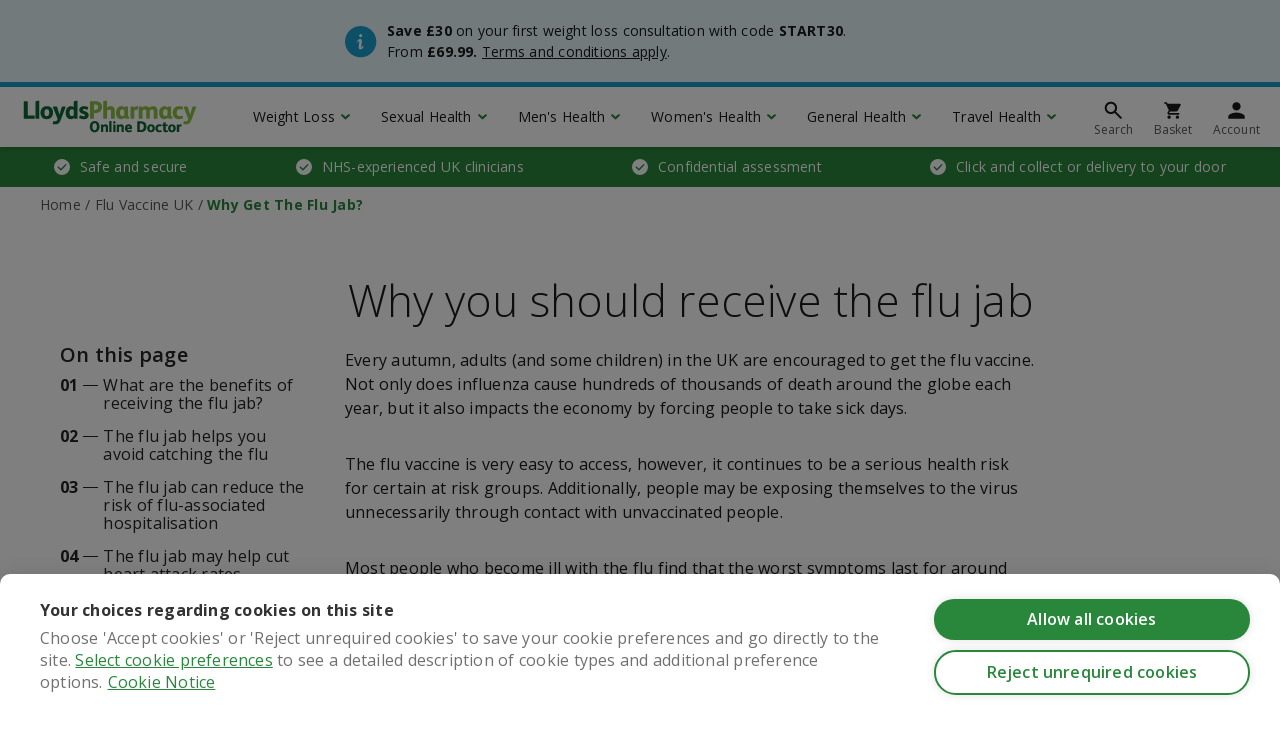

--- FILE ---
content_type: text/html;charset=UTF-8
request_url: https://onlinedoctor.lloydspharmacy.com/uk/flu/why-you-should-receive-flu-jab
body_size: 11981
content:
<!DOCTYPE html>

<html lang="en-gb" dir="ltr" class=" ">

<head>
    <meta charset="UTF-8"/>

<!-- Begin Monetate ExpressTag Sync v8.1. Place at start of document head. DO NOT ALTER. -->
<script type="text/javascript">var monetateT = new Date().getTime();</script>
<script type="text/plain" data-consent="analytics" data-src="//se.monetate.net/js/2/a-da79c82b/p/onlinedoctor.lloydspharmacy.com/entry.js"></script>
<!-- End Monetate tag. -->


<!-- Begin Monetate API Init.-->
<script type="text/javascript">
window.monetateQ = window.monetateQ || [];
</script>
<!-- End Monetate API Init. -->
<!-- Google Tag Manager -->
  <script>(function(w,d,s,l,i){w[l]=w[l]||[];w[l].push({'gtm.start':
          new Date().getTime(),event:'gtm.js'});var f=d.getElementsByTagName(s)[0],
          j=d.createElement(s),dl=l!='dataLayer'?'&l='+l:'';j.async=true;j.src=
          '//www.googletagmanager.com/gtm.js?id='+i+dl;f.parentNode.insertBefore(j,f);
  })(window,document,'script','dataLayer','GTM-56ZLTJ');
  </script>
  <!-- End Google Tag Manager -->
<title>Why Get The Flu Jab? | LloydsPharmacy Online Doctor UK </title>
	<meta http-equiv="X-UA-Compatible" content="IE=edge,chrome=1"/>

<meta name="viewport" content="width=device-width, initial-scale=1.0"/>

<meta http-equiv="Pragma" content="no-cache"/>
	<meta http-equiv="Cache-Control" content="no-cache"/>
	<meta http-equiv="Expires" content="0"/>
<meta name="robots" content="index, follow"/>
	<meta name="description" content="The flu is a serious health risk for certain people and causes lot of deaths each year. Find out the groups most at risk and how the flu jab helps.">
	<link rel="canonical" href="https://onlinedoctor.lloydspharmacy.com/uk/flu/why-you-should-receive-flu-jab"/>
<link rel="alternate" hreflang="en-gb" href="https://onlinedoctor.lloydspharmacy.com/uk/flu/why-you-should-receive-flu-jab"/>
		<link rel="publisher" href="https://plus.google.com/107271944066216450087"/>
<meta name="com.silverpop.brandeddomains" content="www.pages06.net,drthom.mkt5625.com,onlinedoctor.lloydspharmacy.com"/>
<meta property="og:url" content="https://onlinedoctor.lloydspharmacy.com/uk/flu/why-you-should-receive-flu-jab"/>
	<link rel="apple-touch-icon" href="/blob/109968/6ff2f486465d8428b21f669b9f5f9223/lp-228-data.png">
				<link rel="apple-touch-icon" sizes="152x152" href="/blob/109962/def04c2340dd6999d4358104b1e89046/lp-152-data.png">
				<link rel="apple-touch-icon" sizes="167x167" href="/blob/109964/da288e7cc314071b729ad92ebbdc5de2/lp-167-data.png">
				<link rel="apple-touch-icon" sizes="180x180" href="/blob/109966/34a54abc1195e2e4aa59d59b8b032616/lp-180-data.png">
				<link rel="stylesheet" type="text/css" href="/resources/59648/0/1310202049/uk.css"/><link rel="stylesheet" type="text/css" href="https://fonts.googleapis.com/css?family=Open+Sans:300,400,400i,600,700&display=auto"/>
  <script src="//widget.trustpilot.com/bootstrap/v5/tp.widget.bootstrap.min.js"></script>
            <script type="text/javascript" data-ot-ignore defer async src="//d81mfvml8p5ml.cloudfront.net/tqdiak5u.js"></script>

</head>

<body >

    <input type="hidden" name="isGtmActive" id="isGtmActive" value="true"/>

  <!-- Google Tag Manager (noscript) -->
  <noscript><iframe src="//www.googletagmanager.com/ns.html?id=GTM-56ZLTJ"
  height="0" width="0" style="display:none;visibility:hidden"></iframe></noscript>
  <!-- End Google Tag Manager (noscript) -->

  <input type="hidden" name="intpopup-ie-title" id="intpopup-ie-title" value="This service operates in the United Kingdom only" />
<input type="hidden" name="intpopup-ie-cta-text" id="intpopup-ie-cta-text" value="Visit IE Online Doctor" />
<input type="hidden" name="intpopup-ie-cta-link" id="intpopup-ie-cta-link" value="https://www.lloydsonlinedoctor.ie/" />
<input type="hidden" name="intpopup-ie-continue-text" id="intpopup-ie-continue-text" value="Continue with UK service" />
<input type="hidden" name="intpopup-overseas-title" id="intpopup-overseas-title" value="This service operates in the United Kingdom only" />
<input type="hidden" name="intpopup-overseas-cta-text" id="intpopup-overseas-cta-text" value="Continue with UK Service" />
<input id="orderURL" type="hidden" value="/order/">
    <input id="orderE24URL" type="hidden" value="/api/questionnaire/products/">
    <input id="orderXsURL" type="hidden" value="/order/xs/">

    <div class="sitewide-banner sitewide-banner--info">
    <div class="container">
        <div class="row">
            <div class="col-12 col-md-6 offset-md-3 sitewide-banner__content-container">
                <div class="sitewide-banner__icon sitewide-banner__icon--info"></div>
                <div class="sitewide-banner__content">
                    <div><p><strong>Save £30</strong> on your first weight loss consultation with code <strong>START30</strong>. From <strong>£69.99. </strong><a href="/uk/promotion-and-prize-draw-terms" target="_self">Terms and conditions apply</a>.<br/></p></div></div>
            </div>
        </div>
    </div>
</div>
<div class="har-header-filler"></div>

<div class="har-header" id="har-header">

    <div class="har-header__shadow har-header__shadow--hidden-desktop har-header__shadow--hidden-mobile har-header-shadow"></div>
    <div class="har-header__container">

        <div class="har-header__item har-header__item--hamburger d-md-none har-header-hamburger"></div>
        <a class="har-header__item har-header__item--logo" href="/uk">
                <img src="/blob/107294/ef868e66e577fe329572be260e9ee209/lloydspharmacy-od-logo-svg-data.svg" title="LloydsPharmacy Online Doctor" alt="LloydsPharmacy Online Doctor"/>
  </a>
        <ul class="list-style-none har-header__item har-header__main-nav d-none d-md-flex">

                <li class="har-header__main-nav-item">
        <a class="har-header__main-nav-link har-header-main-link" href="#menu0">
            Weight Loss</a>
    </li>
<li class="har-header__main-nav-item">
        <a class="har-header__main-nav-link har-header-main-link" href="#menu1">
            Sexual Health</a>
    </li>
<li class="har-header__main-nav-item">
        <a class="har-header__main-nav-link har-header-main-link" href="#menu2">
            Men&#039;s Health</a>
    </li>
<li class="har-header__main-nav-item">
        <a class="har-header__main-nav-link har-header-main-link" href="#menu3">
            Women&#039;s Health</a>
    </li>
<li class="har-header__main-nav-item">
        <a class="har-header__main-nav-link har-header-main-link" href="#menu4">
            General Health</a>
    </li>
<li class="har-header__main-nav-item">
        <a class="har-header__main-nav-link har-header-main-link" href="#menu5">
            Travel Health</a>
    </li>
</ul>
        <ul class="list-style-none har-header__item har-header__icon-nav">

                <li class="har-header__icon-nav-item har-header__search" id="har-header-search">

    <form action="/action/uk/59680/search" method="get" autocomplete="off">
        <div class="har-search-form har-header-search-form har-header__search-item har-header__search-form har-header__search-form--hidden">

            <div class="har-header__item har-header__item--close har-header__close-search d-none d-md-none har-header-close-search"></div>

            <input name="query" class="har-input har-input--search har-input--hidden har-header-search-input" placeholder="Search condition or treatment" title="Search condition or treatment" data-link="/action/uk/59680/search" data-root-nav-id="59648" autocomplete="off"/>

            <button class="har-button har-button--primary har-header-search-button" type="submit"></button>

            <input name="synchronizerId" value="b1619176-77d8-4588-bbf1-e90521fa98da" type="hidden"/>

            <div class="har-search-form__suggestions-list har-header-suggestions-list-container d-none">
                <ul class="list-style-none har-header-suggestions-list"></ul>
                <div class="har-search-form__shadow har-header-suggestions-shadow"></div>
            </div>

        </div>
    </form>

    <div class="har-header__icon-nav-link har-header__search-item har-header-search-icon" href="#">
        <svg class="har-header__icon" xmlns="http://www.w3.org/2000/svg" viewBox="0 0 24 24" stroke="#1a1a1a" stroke-linecap="round" stroke-width="2">
            <circle cx="9.5" cy="9.5" r="5" fill="none"/>
            <line x1="13.5" y1="13.5" x2="19" y2="19"/>
        </svg>
        <span class="har-header__icon-text d-none d-md-block">Search</span>
    </div>

</li>
<li class="har-header__icon-nav-item">
                    <a class="har-header__icon-nav-link" href="/basket">
                        <svg class="har-header__icon" viewBox="0 0 24 24">
                            <path d="M7.8 16.8c-.9 0-1.6.7-1.6 1.6 0 .9.7 1.6 1.6 1.6s1.6-.7 1.6-1.6c0-.9-.7-1.6-1.6-1.6zM3 4v1.6h1.6l2.9 6.1-1.1 2c-.1.2-.2.5-.2.8 0 .9.7 1.6 1.6 1.6h9.6v-1.6H8.1c-.1 0-.2-.1-.2-.2v-.1l.7-1.3h6c.6 0 1.1-.3 1.4-.8l2.9-5.2c.1-.2.1-.4.1-.5 0-.4-.4-.8-.8-.8H6.4L5.6 4H3zm12.8 12.8c-.9 0-1.6.7-1.6 1.6 0 .9.7 1.6 1.6 1.6.9 0 1.6-.7 1.6-1.6 0-.9-.7-1.6-1.6-1.6z" fill="#1a1a1a"/>
                        </svg>
                        <span class="har-header__icon-text d-none d-md-block">Basket</span>
                    </a>
                </li>

                <li class="har-header__icon-nav-item">
                    <a class="har-header__icon-nav-link" href="/login">
                                <svg class="har-header__icon" viewBox="0 0 24 24">
                                    <path d="M12 12c2.2 0 4-1.8 4-4s-1.8-4-4-4-4 1.8-4 4 1.8 4 4 4zm0 2c-2.7 0-8 1.3-8 4v2h16v-2c0-2.7-5.3-4-8-4z" fill="#1a1a1a"/>
                                </svg>
                                <span class="har-header__icon-text d-none d-md-block">Account</span>
                            </a>
                        </li>

            </ul>
        </div>

    <div class="har-header__dropdown har-header__dropdown--hidden-desktop har-header__dropdown--hidden-mobile har-header-dropdown">

    <div class="har-header__mobile-header d-md-none">

        <div class="har-header__item har-header__item--close har-header-hamburger"></div>

        <a class="har-header__item har-header__item--logo" href="/uk">
                <img src="/blob/107294/ef868e66e577fe329572be260e9ee209/lloydspharmacy-od-logo-svg-data.svg" title="LloydsPharmacy Online Doctor" alt="LloydsPharmacy Online Doctor"/>
  </a>
        </div>

    <div class="har-header__dropdown-inner-container har-header-dropdown-inner-container">

        <div id="menu0" class="container d-none har-header-dropdown-section">
        <div class="row har-header__sub-nav-row har-header-sub-nav-row">
                <div class="har-header__sub-col col-12 col-md-4 col-lg-3">

    <h4 class="har-header-sub-heading">Weight Loss</h4>
    <div class="har-header__sub-nav-container har-header-sub-nav-container">

        <a href="#" class="har-header__back-link har-header-back-link d-md-none">Main menu</a>

        <h5 class="har-header__sub-nav-heading d-md-none">Weight Loss</h5>
        <ul class="list-style-none har-header__sub-nav">
                <li class="har-header__sub-nav-item">
                            <a class="har-header__sub-nav-link" href="/uk/weight-loss">Weight Loss Injections</a>
                        </li>

                    <li class="har-header__sub-nav-item">
                            <a class="har-header__sub-nav-link" href="/uk/weight-loss/mounjaro">Mounjaro</a>
                        </li>

                    <li class="har-header__sub-nav-item">
                            <a class="har-header__sub-nav-link" href="/uk/weight-loss/wegovy">Wegovy</a>
                        </li>

                    <li class="har-header__sub-nav-item">
                            <a class="har-header__sub-nav-link" href="/uk/weight-loss">Weight Loss Tablets</a>
                        </li>

                    <li class="har-header__sub-nav-item">
                            <a class="har-header__sub-nav-link" href="/uk/weight-loss/orlistat">Orlistat</a>
                        </li>

                    <li class="har-header__sub-nav-item">
                            <a class="har-header__sub-nav-link" href="/uk/weight-loss/xenical">Xenical</a>
                        </li>

                    <li class="har-header__sub-nav-item">
                            <a class="har-header__sub-nav-link" href="/uk/weight-loss/nutrition-coaching-weight-loss">Nutrition Coaching</a>
                        </li>

                    <li class="har-header__sub-nav-item">
                            <a class="har-header__sub-nav-link" href="/uk/lifestyle-advice">Weight management advice hub</a>
                        </li>

                    </ul>
        </div>

</div>
</div>
    </div>
<div id="menu1" class="container d-none har-header-dropdown-section">
        <div class="row har-header__sub-nav-row har-header-sub-nav-row">
                <div class="har-header__sub-col col-12 col-md-4 col-lg-3">

    <h4 class="har-header-sub-heading">Sexual Health</h4>
    <div class="har-header__sub-nav-container har-header-sub-nav-container">

        <a href="#" class="har-header__back-link har-header-back-link d-md-none">Main menu</a>

        <h5 class="har-header__sub-nav-heading d-md-none">Sexual Health</h5>
        <ul class="list-style-none har-header__sub-nav">
                <li class="har-header__sub-nav-item">
                            <a class="har-header__sub-nav-link" href="/uk/sti-tests">STI test kits</a>
                        </li>

                    <li class="har-header__sub-nav-item">
                            <a class="har-header__sub-nav-link" href="/uk/sti-treatments">STI treatments</a>
                        </li>

                    <li class="har-header__sub-nav-item">
                            <a class="har-header__sub-nav-link" href="/uk/contraception">Contraception &amp; birth control pills</a>
                        </li>

                    <li class="har-header__sub-nav-item">
                            <a class="har-header__sub-nav-link" href="/uk/morning-after-pill">Morning after pill</a>
                        </li>

                    <li class="har-header__sub-nav-item">
                            <a class="har-header__sub-nav-link" href="/uk/erectile-dysfunction">Erectile dysfunction (ED) treatments</a>
                        </li>

                    <li class="har-header__sub-nav-item">
                            <a class="har-header__sub-nav-link" href="/uk/premature-ejaculation">Premature ejaculation (PE) treatments</a>
                        </li>

                    <li class="har-header__sub-nav-item">
                            <a class="har-header__sub-nav-link" href="/uk/hpv-vaccine">HPV vaccine</a>
                        </li>

                    <li class="har-header__sub-nav-item">
                            <a class="har-header__sub-nav-link" href="/uk/sexual-health-advice">Sexual health &amp; relationships advice hub</a>
                        </li>

                    </ul>
        </div>

</div>
</div>
    </div>
<div id="menu2" class="container d-none har-header-dropdown-section">
        <div class="row har-header__sub-nav-row har-header-sub-nav-row">
                <div class="har-header__sub-col col-12 col-md-4 col-lg-3">

    <h4 class="har-header-sub-heading">Men&#039;s Health</h4>
    <div class="har-header__sub-nav-container har-header-sub-nav-container">

        <a href="#" class="har-header__back-link har-header-back-link d-md-none">Main menu</a>

        <h5 class="har-header__sub-nav-heading d-md-none">Men&#039;s Health</h5>
        <ul class="list-style-none har-header__sub-nav">
                <li class="har-header__sub-nav-item">
                            <a class="har-header__sub-nav-link" href="/uk/erectile-dysfunction">Erectile dysfunction (ED) treatments</a>
                        </li>

                    <li class="har-header__sub-nav-item">
                            <a class="har-header__sub-nav-link" href="/uk/premature-ejaculation">Premature ejaculation (PE) treatments</a>
                        </li>

                    <li class="har-header__sub-nav-item">
                            <a class="har-header__sub-nav-link" href="/uk/hair-loss">Hair loss treatments</a>
                        </li>

                    <li class="har-header__sub-nav-item">
                            <a class="har-header__sub-nav-link" href="/uk/hair-loss/finasteride">Finasteride</a>
                        </li>

                    <li class="har-header__sub-nav-item">
                            <a class="har-header__sub-nav-link" href="/uk/hair-loss/propecia">Propecia</a>
                        </li>

                    <li class="har-header__sub-nav-item">
                            <a class="har-header__sub-nav-link" href="/uk/hair-loss/finasteride-regaine-bundle">Finasteride &amp; Regaine Bundle</a>
                        </li>

                    <li class="har-header__sub-nav-item">
                            <a class="har-header__sub-nav-link" href="/uk/sti-tests">STI test kits</a>
                        </li>

                    <li class="har-header__sub-nav-item">
                            <a class="har-header__sub-nav-link" href="/uk/sti-treatments">STI treatments</a>
                        </li>

                    <li class="har-header__sub-nav-item">
                            <a class="har-header__sub-nav-link" href="/uk/home-blood-test/mens-health-blood-test">Men&#039;s home blood test</a>
                        </li>

                    <li class="har-header__sub-nav-item">
                            <a class="har-header__sub-nav-link" href="/uk/mens-health-advice">Men&#039;s health advice</a>
                        </li>

                    </ul>
        </div>

</div>
</div>
    </div>
<div id="menu3" class="container d-none har-header-dropdown-section">
        <div class="row har-header__sub-nav-row har-header-sub-nav-row">
                <div class="har-header__sub-col col-12 col-md-4 col-lg-3">

    <h4 class="har-header-sub-heading">Women&#039;s Health</h4>
    <div class="har-header__sub-nav-container har-header-sub-nav-container">

        <a href="#" class="har-header__back-link har-header-back-link d-md-none">Main menu</a>

        <h5 class="har-header__sub-nav-heading d-md-none">Women&#039;s Health</h5>
        <ul class="list-style-none har-header__sub-nav">
                <li class="har-header__sub-nav-item">
                            <a class="har-header__sub-nav-link" href="/uk/cystitis">Cystitis &amp; UTI treatment</a>
                        </li>

                    <li class="har-header__sub-nav-item">
                            <a class="har-header__sub-nav-link" href="/uk/contraception">Contraception &amp; birth control pills</a>
                        </li>

                    <li class="har-header__sub-nav-item">
                            <a class="har-header__sub-nav-link" href="/uk/morning-after-pill">Morning after pill</a>
                        </li>

                    <li class="har-header__sub-nav-item">
                            <a class="har-header__sub-nav-link" href="/uk/period-delay">Period delay tablets</a>
                        </li>

                    <li class="har-header__sub-nav-item">
                            <a class="har-header__sub-nav-link" href="/uk/facial-hair-removal">Female facial hair removal</a>
                        </li>

                    <li class="har-header__sub-nav-item">
                            <a class="har-header__sub-nav-link" href="/uk/sti-tests">STI test kits</a>
                        </li>

                    <li class="har-header__sub-nav-item">
                            <a class="har-header__sub-nav-link" href="/uk/sti-treatments">STI treatments</a>
                        </li>

                    <li class="har-header__sub-nav-item">
                            <a class="har-header__sub-nav-link" href="/uk/home-blood-test/womens-hormones-blood-test">Women&#039;s home blood test</a>
                        </li>

                    <li class="har-header__sub-nav-item">
                            <a class="har-header__sub-nav-link" href="/uk/womens-health-advice">Women&#039;s health advice hub</a>
                        </li>

                    </ul>
        </div>

</div>
</div>
    </div>
<div id="menu4" class="container d-none har-header-dropdown-section">
        <div class="row har-header__sub-nav-row har-header-sub-nav-row">
                <div class="har-header__sub-col col-12 col-md-4 col-lg-3">

    <h4 class="har-header-sub-heading">General Health</h4>
    <div class="har-header__sub-nav-container har-header-sub-nav-container">

        <a href="#" class="har-header__back-link har-header-back-link d-md-none">Main menu</a>

        <h5 class="har-header__sub-nav-heading d-md-none">General Health</h5>
        <ul class="list-style-none har-header__sub-nav">
                <li class="har-header__sub-nav-item">
                            <a class="har-header__sub-nav-link" href="/uk/home-blood-test">Home blood tests</a>
                        </li>

                    <li class="har-header__sub-nav-item">
                            <a class="har-header__sub-nav-link" href="/uk/migraine">Migraine tablets</a>
                        </li>

                    <li class="har-header__sub-nav-item">
                            <a class="har-header__sub-nav-link" href="/uk/acne">Acne treatments</a>
                        </li>

                    <li class="har-header__sub-nav-item">
                            <a class="har-header__sub-nav-link" href="/uk/asthma">Asthma treatments</a>
                        </li>

                    <li class="har-header__sub-nav-item">
                            <a class="har-header__sub-nav-link" href="/uk/allergy">Allergy and hay fever</a>
                        </li>

                    <li class="har-header__sub-nav-item">
                            <a class="har-header__sub-nav-link" href="/uk/stop-smoking">Stop smoking aids</a>
                        </li>

                    <li class="har-header__sub-nav-item">
                            <a class="har-header__sub-nav-link" href="/uk/occupational-health">Occupational health</a>
                        </li>

                    <li class="har-header__sub-nav-item">
                            <a class="har-header__sub-nav-link" href="/uk/weight-loss">Weight loss treatments</a>
                        </li>

                    <li class="har-header__sub-nav-item">
                            <a class="har-header__sub-nav-link" href="/uk/health-advice-hub">Advice health hub</a>
                        </li>

                    </ul>
        </div>

</div>
</div>
    </div>
<div id="menu5" class="container d-none har-header-dropdown-section">
        <div class="row har-header__sub-nav-row har-header-sub-nav-row">
                <div class="har-header__sub-col col-12 col-md-4 col-lg-3">

    <h4 class="har-header-sub-heading">Travel Health</h4>
    <div class="har-header__sub-nav-container har-header-sub-nav-container">

        <a href="#" class="har-header__back-link har-header-back-link d-md-none">Main menu</a>

        <h5 class="har-header__sub-nav-heading d-md-none">Travel Health</h5>
        <ul class="list-style-none har-header__sub-nav">
                <li class="har-header__sub-nav-item">
                            <a class="har-header__sub-nav-link" href="/uk/jet-lag-tablets">Jet lag tablets</a>
                        </li>

                    <li class="har-header__sub-nav-item">
                            <a class="har-header__sub-nav-link" href="/uk/malaria-treatment">Anti-malaria tablets</a>
                        </li>

                    <li class="har-header__sub-nav-item">
                            <a class="har-header__sub-nav-link" href="/uk/coronavirus-covid-19-testing">COVID-19 test kits</a>
                        </li>

                    <li class="har-header__sub-nav-item">
                            <a class="har-header__sub-nav-link" href="/uk/travel-advice">Travel advice hub</a>
                        </li>

                    </ul>
        </div>

</div>
</div>
    </div>
<ul class="d-md-none har-header__mobile-extra-nav">
            <li class="har-header__mobile-extra-nav-item">
                        <a class="har-header__mobile-extra-nav-link" href="/login">Log in</a>
                    </li>
                    <li class="har-header__mobile-extra-nav-item">
                        <a class="har-header__mobile-extra-nav-link" href="/register">Register</a>
                    </li>
                </ul>

    </div>

</div>
</div>
<script type="text/javascript">
        dataLayer.push({'cms_hierarchy.level1' : 'NHS Experienced Clinicians', 'cms_hierarchy.level2' : 'Flu Vaccine UK', 'cms_hierarchy.level3' : 'Why Get The Flu Jab?' });
    </script>

<!-- <div class="columns-1"> -->
        <section class="banner-area-section full-layout">

      <ul class="usp-banner text-white">
        <li class="usp-banner__item">
                    Safe and secure</li>
            <li class="usp-banner__item">
                    NHS-experienced UK clinicians</li>
            <li class="usp-banner__item">
                    Confidential assessment</li>
            <li class="usp-banner__item">
                    Click and collect or delivery to your door</li>
            </ul>
<div class="container har-breadcrumbs">
    <div class="row">

        <ol class="col-12 list-style-none" itemscope itemtype="http://schema.org/BreadcrumbList">
            <li class="har-breadcrumbs__item" itemprop="itemListElement" itemscope itemtype="https://schema.org/ListItem">
                        <a href="/uk" itemprop="item">
                                    <span itemprop="name">Home</span>
                                </a>
                            <meta itemprop="position" content="1"/>
                    </li>
                    <li class="har-breadcrumbs__item" itemprop="itemListElement" itemscope itemtype="https://schema.org/ListItem">
                        <a href="/uk/flu" itemprop="item">
                                    <span itemprop="name">Flu Vaccine UK</span>
                                </a>
                                <meta itemprop="position" content="2"/>
                    </li>
                    <li class="har-breadcrumbs__item" itemprop="itemListElement" itemscope itemtype="https://schema.org/ListItem">
                        <span itemprop="name" class="bold">Why Get The Flu Jab?</span>
                            <meta itemprop="position" content="3"/>
                    </li>
                    </ol>
        <!-- Begin Monetate AddBreadcrumbs. Place at the document body. -->
        <script type="text/javascript">
            let breadcrumbs = "Home/Flu Vaccine UK/Why Get The Flu Jab?".split("/");
            window.monetateQ.push([
                "addBreadcrumbs", breadcrumbs
            ]);
        </script>
        <!-- End Monetate AddBreadcrumbs. -->
</div>
</div>
</section>
<!-- </div> -->
<!-- <div class="columns-1"> -->
        <section id="aboveTheFold">
    <div id="65180">
                    <!-- Begin Monetate SetPageType. Place at the document body. -->
        <script type="text/javascript">
            let pageType = "Article";
            window.monetateQ.push([
                "setPageType",
                pageType
            ]);
        </script>
        <!-- End Monetate SetPageType. -->
<div class="module module-light har-article" data-headings="h2, h3, h4, h5, h6">
    <div class="container">
        <div class="row har-article__content har-article-row">

            <div class="d-none d-lg-block col-12 col-lg-3 har-article__contents-container har-article__contents-container--sticky-container har-article-contents-container">
                <div class="module-light har-article__contents-container--sticky">
                    <div class="har-article__contents-title">On this page</div>
                    <ol class="har-article__contents-list har-article-contents-list"></ol>
                </div>
            </div>

            <article class="col-12 col-lg-7">

                <h1 class='text-center'>Why you should receive the flu jab</h1><div class="d-lg-none module har-article__contents-container har-article-contents-container">
                    <div class="har-article__contents-title">On this page</div>
                    <ol class="har-article__contents-list har-article-contents-list">
                        <!-- placeholder TOC for single column layout -->
                        <li class='har-article-contents-list-placeholder'><a href='#'>What are the benefits of receiving the flu jab?</a></li>
<li class='har-article-contents-list-placeholder'><a href='#'>The flu jab helps you avoid catching the flu  </a></li>
<li class='har-article-contents-list-placeholder'><a href='#'>The flu jab can reduce the risk of flu-associated hospitalisation</a></li>
<li class='har-article-contents-list-placeholder'><a href='#'>The flu jab may help cut heart attack rates </a></li>
<li class='har-article-contents-list-placeholder'><a href='#'>The flu jab can be life-saving in children </a></li>
<li class='har-article-contents-list-placeholder'><a href='#'>The flu jab reduces the severity of symptoms in those who still get sick after the vaccination </a></li>
<li class='har-article-contents-list-placeholder'><a href='#'>Getting vaccinated can help protect others around you with low immunity</a></li>
<li class='har-article-contents-list-placeholder'><a href='#'>Who is at risk from the flu?</a></li>
<li class='har-article-contents-list-placeholder'><a href='#'>My partner falls into one of these groups. What should I do?</a></li>
<li class='har-article-contents-list-placeholder'><a href='#'>Can I receive the flu jab for free?</a></li>
<li class='har-article-contents-list-placeholder'><a href='#'>How else can I avoid the flu?</a></li>
</ol>
                </div>

                <div class="har-article__body">
                        <div><p>Every autumn, adults (and some children) in the UK are encouraged to get the flu vaccine. Not only does influenza cause hundreds of thousands of death around the globe each year, but it also impacts the economy by forcing people to take sick days.</p><p>The flu vaccine is very easy to access, however, it continues to be a serious health risk for certain at risk groups. Additionally, people may be exposing themselves to the virus unnecessarily through contact with unvaccinated people.</p><p>Most people who become ill with the flu find that the worst symptoms last for around one week, and involve a fever, headache, aches &amp; pains, fatigue and coughing.</p><h2>What are the benefits of receiving the flu jab?</h2><p>There are a variety of benefits to receiving the flu jab, not least that it can help you avoid catching the flu. The flu can be very unpleasant, and while most people will feel better within a week, it makes sense to take steps to avoid catching it in the first place.</p><h4><strong>The flu jab helps you avoid catching the flu  </strong></h4><p>The flu vaccine contains strains of the flu virus which triggers an immune response to create antibodies. Antibodies are proteins found in blood   which attach themselves to foreign invaders and signal your immune system to destroy them. The flu vaccine is based on scientific research conducted by the WHO (World Health Organisation) who annually predicts what strain of the flu virus will likely be in circulation for the upcoming year.  </p><p>If you’ve had the jab and are exposed to the flu, your body will recognise the virus and immediately start producing the antibodies to fight it. For many people this means they avoid catching the flu, and for others it means they still catch it but experience milder symptoms. </p><h4><strong>The flu jab can reduce the risk of flu-associated hospitalisation</strong></h4><p>Symptoms of the flu are more intense than symptoms of the common cold, meaning for those in <a href="/uk/flu/what-is-high-risk-group-for-flu" target="_self">high risk</a> categories (over 65, high BMI etc.) there can be serious or even fatal complications from the flu, for example: </p><ul class="rte--list"><li>Chest infections – a common complication from the flu   is a bacterial chest infection such as bronchitis, or in some cases a more serious development of pneumonia. </li><li>Complications with pregnancy – the strain that infection puts on your body can result in premature labour, low birthweight or even miscarriage or stillbirth.</li><li>Worsening of chronic health conditions such as asthma or diabetes. </li></ul><p>In January 2020 the number of people in hospital with the flu was <a rel="nofollow" href="https://www.telegraph.co.uk/news/2020/01/03/hospitalisations-flu-10-fold-higher-last-year-official-figures/" target="_blank">10 times that of the previous year</a>. This puts a lot of pressure on the NHS and public health system. </p><p>The CDC (Centers for Disease Control and Prevention) also conducted a US study on the 2017-2018 flu season and discovered that an estimated 6.2 million cases of flu were prevented by the vaccine, meaning 91,000 hospitalisations and 5,700 deaths were prevented. </p><h4><strong>The flu jab may help cut heart attack rates </strong></h4><p>A number of case studies have been carried out that indicate   those who receive a yearly flu jab are at a lower risk of having a heart attack. The flu virus attacks the respiratory system, which the heart relies on, and in some cases it can attack the heart muscle. Those who have previously experienced heart attacks or are living with heart disease are particularly vulnerable to flu-related cardiac events.</p><h4><strong>The flu jab can be life-saving in children </strong></h4><p>Young children are at high risk of developing complications from the flu virus. </p><p>A 2017 study by the CDC has shown that getting the flu vaccine can significantly reduce a child’s risk of dying from the flu.</p><h4><strong>The flu jab reduces the severity of symptoms in those who still get sick after the vaccination </strong></h4><p>A flu vaccine is the most effective form of protection against the virus, although protection is not 100 percent guaranteed. This is because the virus is constantly changing and different strains are in circulation, making a completely effective vaccine difficult to formulate. </p><p>However, if you do catch the flu even after getting the jab, you are likely to experience milder and shorter lived symptoms. </p><p>Another US study by the CDC looked at flu seasons from 2012 to 2015 and found the following:</p><ul class="rte--list"><li>Flu vaccinations in young adults reduced their risk of flu-related general hospital admissions by 37%.</li><li>Flu vaccinations in young adults reduced their risk of flu-related ICU admissions by 82%. </li></ul><h4><strong>Getting vaccinated can help protect others around you with low immunity</strong></h4><p>The benefits of getting a yearly vaccine not only extend to you but to others around. This is a concept known as ‘herd immunity’, which means that if enough people are vaccinated, the virus finds it harder to spread because less people are getting infected. If someone with the flu is surrounded by people who have received the flu jab, it is far less likely to spread out to the wider population.  </p><p>A small number of the population cannot safely receive the flu jab and therefore rely on herd immunity for protection.  <br/></p><p>The NHS advises that in long-stay residential homes, vaccines prevent the rapid spread of the flu among residents. The same could be said for other communal living set ups, e.g. house shares and student halls. <br/></p><h2>Who is at risk from the flu?</h2><p>For people who fall into an at risk category for the flu, it’s strongly recommended that they get vaccinated along with their partner. If you fall into an at risk group, however, the flu can be far more dangerous, leading to severe illness and even death. The at risk groups for flu are:</p><ul class="rte--list"><li>Older people (e.g. the over-65s)</li><li>Children</li><li>Pregnant women</li><li>People with certain long-term health conditions such as asthma, COPD, chronic kidney disease, hepatitis, Parkinson’s and diabetes</li><li>People with a weakened immune system due to an illness, or as a result of medication or certain medical treatments (e.g. chemotherapy)</li></ul><p>When people from these groups contract the flu virus, they are far more likely to suffer serious complications such as bronchitis and pneumonia. People with pre-existing conditions may find that their illness worsens when they have the flu, and pregnant women may go into premature labour or even miscarry.</p><h2>My partner falls into one of these groups. What should I do?</h2><p>If your partner falls into an at-risk category for the flu, it’s strongly advised that both of you receive the flu vaccine. This is because the flu vaccine is never 100% effective in preventing infection. Even if your partner has received the jab, they may still be vulnerable to infection; receiving the vaccine yourself will limit their exposure to the virus and reduce their risk.</p><p>Remember too that the flu vaccine changes every year. To stay protected both of you should get vaccinated once a year, ideally in October or early November.<br/></p><h2>Can I receive the flu jab for free?</h2><p>You're eligible for a free NHS flu vaccine if you:</p><ul class="rte--list"><li>are 50 and over (including those who'll be 50 by 31 March 2022)</li><li>have certain health conditions</li><li>are pregnant</li><li>are in long-stay residential care</li><li>receive a carer's allowance, or are the main carer for an older or disabled person who may be at risk if you get sick</li><li>live with someone who is more likely to get infections (such as someone who has HIV, has had a transplant or is having certain treatments for cancer, lupus or rheumatoid arthritis)</li><li>frontline health or social care workers</li></ul><h2>How else can I avoid the flu?</h2><p>If you want to avoid contracting the flu, the best thing to do is receive the vaccine. In addition to getting vaccinated, you should also take these precautions during flu season:</p><ul class="rte--list"><li>Wash your hands regularly with soap and warm water, particularly after spending times in crowds or on public transport</li><li>Keep keyboards, kitchen counters, telephones and door handles clean</li><li>Avoid sharing cutlery, crockery, towels or toothbrushes with other people</li></ul><p>If you contract the flu and you’re concerned about passing it on to an at-risk person, remember that the flu is spread by the germs in coughs and sneezes.</p><p>You should always cough and sneeze into tissues and throw them into a bin as soon as you’ve used them. Wash your hands regularly with soap and warm water, and try to avoid prolonged close contact with at risk people.</p><p>For more advice, consult <a rel="nofollow" href="https://www.nhs.uk/live-well/healthy-body/how-to-prevent-germs-from-spreading/" target="_blank">this guide</a> to preventing the spread of germs. For more information on the flu in general, speak to your GP or consult our articles, which have been compiled by our doctors.<br/></p><p><strong>Sources</strong><br/><a rel="nofollow" href="https://www.nhs.uk/live-well/healthy-body/how-to-prevent-germs-from-spreading/" target="_blank">www.nhs.uk/live-well/healthy-body/how-to-prevent-germs-from-spreading/</a><br/><a rel="nofollow" href="https://www.nhs.uk/conditions/vaccinations/flu-influenza-vaccine/" target="_blank">https://www.nhs.uk/conditions/vaccinations/flu-influenza-vaccine</a><br/><a rel="nofollow" href="https://www.nhs.uk/conditions/vaccinations/why-vaccination-is-safe-and-important/">https://www.nhs.uk/conditions/vaccinations/why-vaccination-is-safe-and-important/</a><br/><a rel="nofollow" href="https://www.mayoclinic.org/diseases-conditions/heart-disease/in-depth/flu-shots/art-20044238" target="_blank">https://www.mayoclinic.org/diseases-conditions/heart-disease/in-depth/flu-shots/art-20044238</a><br/><a rel="nofollow" href="https://www.telegraph.co.uk/news/2020/01/03/hospitalisations-flu-10-fold-higher-last-year-official-figures/" target="_blank">https://www.telegraph.co.uk/news/2020/01/03/hospitalisations-flu-10-fold-higher-last-year-official-figures/</a><br/><a rel="nofollow" href="https://www.nhsinform.scot/illnesses-and-conditions/infections-and-poisoning/flu#complications-of-flu" target="_self">https://www.nhsinform.scot/illnesses-and-conditions/infections-and-poisoning/flu#complications-of-flu</a><br/></p></div></div>
                </article>

        </div>
    </div>
</div>

</div>
            </section><!-- </div> -->
<!-- <div class="columns-1"> -->
        <section id="belowTheFold">
    <div id="belowTheFoldContent">
        <div id="dataBelowTheFold_116660" data-id="116660" data-url="/ajax/uk/why-should-you-receive-flu-jab---authors-and-editors---collection-116660?view=asEHTeaser">
                        </div>

                    <div id="dataBelowTheFold_62308" data-id="62308" data-url="/ajax/uk/article-list---flu---collection-62308?view=asEHTeaser">
                        </div>

                    </div>
</section><!-- </div> -->
<!-- <div class="columns-1"> -->
        <!-- </div> -->
<!-- <div class="columns-1"> -->
        <section id="accred-section" class="accred-section l-section l-no-mg-tb l-pd-lr collapsible-xs is-collapsed trans-i-o">
        <div class="l-contain">

            <div id="accred-bar" data-url="/ajax/uk/regulated-by---global---collection-59852?view=asAccreditationAjaxFragment">
                        <div class="module module-light regulated-by">

    <h2 class="text-center">Regulated and certified</h2>
    <ul class="list-style-none regulated-by__list">
            <li class="regulated-by__item">
                    <a href="https://www.cqc.org.uk/location/1-347369219" target="_blank">
    <img  id="113194"  src="/blob/113194/6d04504c9f7f2fae8c9d96127152eeee/cqc-badge---picture-data.jpg"  alt="Celebrating Excellence: Inspected and rated Good by the Care Quality Commission."  /></a>
</li>
             <li class="regulated-by__item">
                    <a href="https://www.rqia.org.uk/" target="_blank">
    <img  id="60088"  src="/blob/60088/b6e8c17f72dcc9c3c238003e2ed03043/rqia-logo---picture-data.jpg"  alt="RQIA"  /></a>
</li>
             <li class="regulated-by__item">
                    <a href="https://digitalclinicalexcellence.com/" target="_blank">
    <img  id="165674"  src="/blob/165674/9c40dbd2588ec611d324adf331a06b59/dice-badge---picture-data.png"  alt="DiCE"  /></a>
</li>
             <li class="regulated-by__item">
                    <a href="https://www.ncsc.gov.uk/cyberessentials/search" target="_blank">
    <img  id="126026"  src="/blob/126026/96143e53614e5fc51354d88b1b796e86/cyber-essentials---picture-data.jpg"  alt="Cyber essentials badge"  /></a>
</li>
             </ul>
    </div>

<div class="module-border"></div>
</div>
                <div id="accred-bar" data-url="/ajax/uk/we-support---global---collection-110618?view=asAccreditationAjaxFragment">
                        <div class="module module-light regulated-by">

    <h2 class="text-center">We support</h2>
    <ul class="list-style-none regulated-by__list">
            <li class="regulated-by__item">
                    <a href="https://prostatecanceruk.org/" target="_blank">
    <img  id="110622"  src="/blob/110622/e7b1ba72364b58c9867e56dfafc357b7/prostate-cancer-uk-logo---picture-data.jpg"  alt="Prostate cancer UK"  /></a>
</li>
             <li class="regulated-by__item">
                    <a href="https://www.theurologyfoundation.org/" target="_blank">
    <img  id="115154"  src="/blob/115154/656f7f981aece957c81ff7d18e51192b/the-urology-foundation---picture-data.jpg"  alt="The Urology Foundation"  /></a>
</li>
             </ul>
    </div>

</div>
                </div>
    </section>
<!-- </div> -->
<div class="har-popup">
    <div class="har-popup__inner">
        <div class="questionnaire__header-container">
            <div class="questionnaire__back-button"></div>
            <div class="questionnaire__step-count"></div>
            <div class="har-popup__close"></div>
        </div>
        <div class="har-popup__container">
            <div class="har-popup__content">

            </div>
        </div>
    </div>
</div>

<div class="har-popup__questionnaire d-none">

    <input type="hidden" id="questionnaireRequiredFieldErrorMessage" value="{field} is a required field">
    <input type="hidden" id="questionnaireInvalidFieldErrorMessage" value="{field} has an invalid value">
    <input type="hidden" id="questionnaireMinimumNumberErrorMessage" value="{field} must be at least {amount}">
    <input type="hidden" id="questionnaireMaximumNumberErrorMessage" value="{field} cannot be more than {amount}">

    <div class="container questionnaire__main-container">
        <div class="row">
            <div class="col-12 text-center questionnaire__body-container"></div>
        </div>

        <div class="row questionnaire__continue-container">
            <div class="col-12 text-center">

                <button class="har-button har-button--primary questionnaire__next" data-next="Next" data-complete="Complete">
                    Next</button>

            </div>
        </div>
    </div>
</div>
<div class="module har-footer">
        <div class="container">

            <div class="row har-footer__row">
                    <div class="col-12 col-md-6 col-lg-4 har-footer__col">
                            <h4>Customer services</h4>
<div class="har-footer__text"><div><p>Online Doctor <a rel="nofollow" href="tel:02079899888 " target="_self">020 7989 9888</a><br/>Mon-Fri: 9am-5pm<br/>Sat: 9am-1pm<br/><a rel="nofollow" href="https://onlinedoctor.lloydspharmacy.com/contactus" target="_self">Contact us</a></p><p></p></div></div>
</div>
                    <div class="col-12 col-md-6 col-lg-4 har-footer__col">
                            <h4>Patient support &amp; Our company</h4>
<ul class="list-style-none har-footer__list">
        <li class="har-footer__item">
                <a href="/uk/faqs">FAQs</a>
</li>
        <li class="har-footer__item">
                <a href="/uk/delivery-and-collection">Delivery &amp; collection</a>
</li>
        <li class="har-footer__item">
                <a href="/uk/payment-information">Payment information</a>
</li>
        <li class="har-footer__item">
                <a href="/uk/discount">Discounts</a>
</li>
        <li class="har-footer__item">
                <a href="https://connect.studentbeans.com/v4/hosted/lloyds-pharmacy-online-doctor/uk">Student &amp; graduates</a>
</li>
        <li class="har-footer__item">
                <a href="/uk/our-vision">About us</a>
</li>
        <li class="har-footer__item">
                <a href="/uk/our-clinical-team">Meet the clinical team</a>
</li>
        <li class="har-footer__item">
                <a href="/uk/patient-guide">Patient guide</a>
</li>
        <li class="har-footer__item">
                <a href="/uk/stores">LloydsPharmacy stores</a>
</li>
        <li class="har-footer__item">
                <a href="https://signup.partnerize.com/signup/en/lloydspharmacyonlinedoctor">Affiliates program</a>
</li>
        <li class="har-footer__item">
                <a href="/uk/terms-and-conditions">Terms &amp; conditions</a>
</li>
        <li class="har-footer__item">
                <a href="/uk/regulation">Regulations</a>
</li>
        </ul>
</div>
                    <div class="col-12 col-md-6 col-lg-4 har-footer__col">
                            <h4>Online Doctor services &amp; Useful sites</h4>
<ul class="list-style-none har-footer__list">
        <li class="har-footer__item">
                <a href="/uk/weight-loss">Weight loss treatments</a>
</li>
        <li class="har-footer__item">
                <a href="/uk/erectile-dysfunction">Erectile dysfunction treatments</a>
</li>
        <li class="har-footer__item">
                <a href="/uk/hair-loss">Hair loss treatments</a>
</li>
        <li class="har-footer__item">
                <a href="/uk/contraception">Contraception &amp; birth control</a>
</li>
        <li class="har-footer__item">
                <a href="/uk/sexual-health-services">Sexual health</a>
</li>
        <li class="har-footer__item">
                <a href="/uk/womens-health-treatments">Women&#039;s health</a>
</li>
        <li class="har-footer__item">
                <a href="/uk/mens-health-treatments">Men&#039;s health</a>
</li>
        <li class="har-footer__item">
                <a href="/uk/everyday-health-treatments">General health</a>
</li>
        <li class="har-footer__item">
                <a href="https://lloydspharmacy.com">LloydsPharmacy</a>
</li>
        <li class="har-footer__item">
                <a href="https://www.instagram.com/LloydsPharmacyOnlineDR/">Instagram</a>
</li>
        <li class="har-footer__item">
                <a href="https://www.tiktok.com/@lloydspharmacyonlinedr">TikTok</a>
</li>
        <li class="har-footer__item">
                <a href="https://www.facebook.com/lloydspharmacyonlinedoc/">Facebook</a>
</li>
        <li class="har-footer__item">
                <a href="https://twitter.com/LPOnlineDoctor">X</a>
</li>
        </ul>
</div>
                    <div class="col-12 col-md-6 col-lg-4 har-footer__col">
                            <h4>Sign up to our newsletter and get 10% off your first consultation</h4>
<div class="har-form-group" style="font-size: 16px;" ><!-- Form design --><form method="post" action="https://www.pages06.net/experthealthlimited/p_signup/prospsignup_footer" pageId="11447230" siteId="285720" parentPageId="11447228" ><input class="har-input har-input--flush" placeholder="Email address" type="email" name="Email" id="control_EMAIL" label="Email" class="textInput defaultText" style="width: calc(100% - 104px); border: none;" required><input class="har-button har-button--flush" type="submit" class="defaultText buttonStyle" value="Submit" style="width: 100px; vertical-align: top; border: none; border-left: 2px solid #29873c;"><!-- Hidden fields *Do not delete --><input type="hidden" name="LeadSource" id="control_COLUMN41" value="Footer-signup"><input type="hidden" name="Prospect Opt In" id="control_COLUMN78" value="Yes"><input type="hidden" name="Prospect_Optin_Date" id="control_COLUMN38" value="mm/dd/yyyy"><input type="hidden" name="RegisteredWhiteLabel" id="control_COLUMN7" value="LP"><input type="hidden" name="formSourceName" value="StandardForm"><input type="hidden" name="sp_exp" value="yes"> </form> </div> <div align="left" valign="top" style="font-family: Arial, Helvetica, sans-serif; color:#ffffff; font-size:12px; line-height:20px;"><p style="font-family: Arial, Helvetica, sans-serif; color:#ffffff; font-size:12px; line-height:20px; padding:10px 0px 0px 10px;">By clicking submit you agree to our Privacy notice and T&Cs which can be found above.</p></div>

</div>
                    </div>

            <div class="row har-footer__bottom">
                    <div class="col-12 col-md-4 har-footer__bottom-text">
        ©2026 Expert Health Limited. All rights reserved

GPhC registration no. 9011437</div>
<ul class="col-12 col-md-8 list-style-none har-footer__bottom-links">
        <li class="har-footer__item--inline">
                </li>
        <li class="har-footer__item--inline">
                <a href="/uk/privacy-notice">Privacy notice</a>
</li>
        <li class="har-footer__item--inline">
                <a href="/uk/cookies">Cookies notice</a>
</li>
        <li class="har-footer__item--inline">
                <a href="/uk/sitemap-html">Sitemap</a>
</li>
        <li>
                <button id="ot-sdk-btn" class="ch2-open-settings-btn">Select Cookie Preferences</button>
            </li>
        </ul>
</div>
            </div>
    </div>
<div class="har-int-popup har-int-popup--OVERSEAS_UK_SITE d-none">
    <div class="har-int-popup__modal har-alert har-alert--success har-alert--no-icon">
        <div class="har-alert__dismiss"><span>Close</span></div>
        <img src="/blob/107294/ef868e66e577fe329572be260e9ee209/lloydspharmacy-od-logo-svg-data.svg" title="LloydsPharmacy Online Doctor" alt="LloydsPharmacy Online Doctor"/>
  <p>This service operates in the United Kingdom only</p>
        <button class="har-button har-button--primary">Continue with UK Service</button>
    </div>
</div>

<div class="har-int-popup har-int-popup--UK_REDIRECT_IE d-none">
    <div class="har-int-popup__modal har-alert har-alert--success har-alert--no-icon">
        <div class="har-alert__dismiss"><span>Close</span></div>
        <img src="/blob/107294/ef868e66e577fe329572be260e9ee209/lloydspharmacy-od-logo-svg-data.svg" title="LloydsPharmacy Online Doctor" alt="LloydsPharmacy Online Doctor"/>
  <p>This service operates in the United Kingdom only</p>
        <a href="https://www.lloydsonlinedoctor.ie/" class="har-button har-button--primary">Visit IE Online Doctor</a>
        <a href="#" class="har-int-popup-ie-continue">Continue with UK service</a>
    </div>
</div>

<div class="har-int-popup har-int-popup--IE_REDIRECT_UK d-none">
    <div class="har-int-popup__modal har-alert har-alert--success har-alert--no-icon">
        <div class="har-alert__dismiss"><span>Close</span></div>
        <img src="/blob/107294/ef868e66e577fe329572be260e9ee209/lloydspharmacy-od-logo-svg-data.svg" title="LloydsPharmacy Online Doctor" alt="LloydsPharmacy Online Doctor"/>
  <p>This service operates in the Republic of Ireland only</p>
        <a href="https://onlinedoctor.lloydspharmacy.com" class="har-button har-button--primary">Continue with Irish Service</a>
        <a href="#" class="har-int-popup-uk-continue">Continue with UK Service</a>
    </div>
</div>
<script type="text/javascript" data-ot-ignore src="/resources/59648/0/-2094871437/uk.js"></script>
<!-- Begin Monetate trackData. Place at the END of the document body. -->
        <script type="text/javascript">
            window.monetateQ.push([
                    "trackData"
            ]);
        </script>
        <!-- End Monetate trackData. -->
</body>
</html>


--- FILE ---
content_type: text/html;charset=UTF-8
request_url: https://onlinedoctor.lloydspharmacy.com/ajax/uk/why-should-you-receive-flu-jab---authors-and-editors---collection-116660?view=asEHTeaser
body_size: 187
content:
<div class="module module-dark teaser-list-two-col-with-text">
    <div class="container">
        <div class="row">

            <div class="col-12 col-lg-3">

                <h2 class='text-md-center'>Authors and editors</h2><div class="d-none d-lg-block">
                    </div>

            </div>

            <div class="col-12 col-lg-9">
                    <ul class="row teaser-list-two-col-with-text__list">
                        <li class="col-12 col-md-6 teaser-list-two-col-with-text__item">

                                <div class="teaser-list-two-col-with-text__content">
                                    <h4>Reviewed and updated by</h4>
                                    <div class="teaser-list-two-col-with-text__content-body">
                                            <div><p><a href="/uk/our-clinical-team/dr-sameer-sanghvi" target="_self">Dr Sameer Sanghvi</a><br/>GMC number: 7085078<br/>Date updated: 10th Aug 2020<br/></p></div></div>
                                    </div>

                            </li>
                        <li class="col-12 col-md-6 teaser-list-two-col-with-text__item">

                                <div class="teaser-list-two-col-with-text__content">
                                    <h4>Edited and updated by</h4>
                                    <div class="teaser-list-two-col-with-text__content-body">
                                            <div><p><a href="/uk/our-clinical-team/dr-jean-wong" target="_self">Dr Jean Wong</a><br/>GMC number: 6132403<br/>Date reviewed: 31st March 2022</p></div></div>
                                    </div>

                            </li>
                        </ul>
                </div>
            </div>
    </div>
</div>

<div class="module-border"></div>


--- FILE ---
content_type: text/html;charset=UTF-8
request_url: https://onlinedoctor.lloydspharmacy.com/ajax/uk/article-list---flu---collection-62308?view=asEHTeaser
body_size: 117
content:
<div class="module module-dark link-list-three-col">
        <div class="container">

            <h2 class="text-center">More advice about flu</h2>
            <ul class="row list-style-none link-list-three-col__list">
                <li class="col-12 col-md-6 col-lg-4 link-list-three-col__item">
                            <a href="/uk/health-advice-hub/how-winter-affects-health">
                                How winter affects health</a>
                        </li>
                    <li class="col-12 col-md-6 col-lg-4 link-list-three-col__item">
                            <a href="/uk/flu/flu-treatment-information">
                                Flu treatments</a>
                        </li>
                    <li class="col-12 col-md-6 col-lg-4 link-list-three-col__item">
                            <a href="/uk/flu/flu-symptoms">
                                Flu symptoms</a>
                        </li>
                    <li class="col-12 col-md-6 col-lg-4 link-list-three-col__item">
                            <a href="/uk/flu/how-long-does-the-flu-last">
                                How long does flu last?</a>
                        </li>
                    <li class="col-12 col-md-6 col-lg-4 link-list-three-col__item">
                            <a href="/uk/flu/how-long-does-flu-vaccine-last">
                                How long does the flu vaccine last?</a>
                        </li>
                    <li class="col-12 col-md-6 col-lg-4 link-list-three-col__item">
                            <a href="/uk/flu/what-is-high-risk-group-for-flu">
                                Who is at high risk from flu</a>
                        </li>
                    <li class="col-12 col-md-6 col-lg-4 link-list-three-col__item">
                            <a href="/uk/flu/why-you-should-receive-flu-jab">
                                Why you should receive the flu jab</a>
                        </li>
                    <li class="col-12 col-md-6 col-lg-4 link-list-three-col__item">
                            <a href="/uk/flu/difference-between-cold-and-flu">
                                What&#039;s the difference between the cold and the flu?</a>
                        </li>
                    </ul>

            </div>
    </div>

    <div class="module-border"></div>
    

--- FILE ---
content_type: text/css;charset=UTF-8
request_url: https://onlinedoctor.lloydspharmacy.com/resources/59648/0/1310202049/uk.css
body_size: 28139
content:
.underline{text-decoration:underline}.strike{text-decoration:line-through}sub{vertical-align:sub}sup{vertical-align:super}.rte--list{margin-left:20px}.caption{font-size:smaller;font-style:italic;padding-left:5px}.align--left{text-align:left}.align--center{text-align:center}.align--right{text-align:right}.align--justify{text-align:justify}.float--left{float:left;padding:5px}.float--right{float:right;padding:5px}.float--none{float:none;padding:5px}.width .float--left{width:300px}.width .float--right{width:300px}.width .float--none{width:100%}.p--standard{font-size:12px;font-weight:normal}.p--heading-1{font-size:24px;font-weight:bold}.p--heading-2{font-size:20px;font-weight:bold}.p--heading-3{font-size:16px;font-weight:bold}.p--heading-4{font-size:14px;font-weight:bold}.p--heading-5{font-size:13px;font-weight:bold}.p--heading-6{font-size:12px;font-weight:bold}.font-name--arial{font-family:Arial,sans-serif}.font-name--arial-black{font-family:"Arial Black",sans-serif}.font-name--arial-narrow{font-family:"Arial Narrow",sans-serif}.font-name--century{font-family:Century,serif}.font-name--courier{font-family:Courier,serif}.font-name--lucida-console{font-family:"Lucida Console",serif}.font-name--lucida-sans-unicode{font-family:"Lucida Sans Unicode",sans-serif}.font-name--times-new-roman{font-family:Times New Roman,serif}.font-name--verdana{font-family:Verdana,sans-serif}.font-size--8{font-size:8px;font-size:.8rem}.font-size--9{font-size:9px;font-size:.9rem}.font-size--10{font-size:10px;font-size:1.0rem}.font-size--11{font-size:11px;font-size:1.1rem}.font-size--12{font-size:12px;font-size:1.2rem}.font-size--14{font-size:14px;font-size:1.4rem}.font-size--16{font-size:16px;font-size:1.6rem}.font-size--18{font-size:18px;font-size:1.8rem}.font-size--20{font-size:20px;font-size:2.0rem}.font-size--24{font-size:24px;font-size:2.4rem}.font-size--26{font-size:26px;font-size:2.6rem}.font-size--28{font-size:28px;font-size:2.8rem}.font-size--36{font-size:36px;font-size:3.6rem}.font-size--48{font-size:48px;font-size:4.8rem}.font-size--72{font-size:72px;font-size:7.2rem}.font-size--8-float{font-size:8px;font-size:.8rem;line-height:1;float:left}.font-size--9-float{font-size:9px;font-size:.9rem;line-height:1;float:left}.font-size--10-float{font-size:10px;font-size:1.0rem;line-height:1;float:left}.font-size--11-float{font-size:11px;font-size:1.1rem;line-height:1;float:left}.font-size--12-float{font-size:12px;font-size:1.2rem;line-height:1;float:left}.font-size--14-float{font-size:14px;font-size:1.4rem;line-height:1;float:left}.font-size--16-float{font-size:16px;font-size:1.6rem;line-height:1;float:left}.font-size--18-float{font-size:18px;font-size:1.8rem;line-height:1;float:left}.font-size--20-float{font-size:20px;font-size:2.0rem;line-height:1;float:left}.font-size--24-float{font-size:24px;font-size:2.4rem;line-height:1;float:left}.font-size--26-float{font-size:26px;font-size:2.6rem;line-height:1;float:left}.font-size--28-float{font-size:28px;font-size:2.8rem;line-height:1;float:left}.font-size--36-float{font-size:36px;font-size:3.6rem;line-height:1;float:left}.font-size--48-float{font-size:48px;font-size:4.8rem;line-height:1;float:left}.font-size--72-float{font-size:72px;font-size:7.2rem;line-height:1;float:left}.list-item--none{list-style-type:none}.list-item--square{list-style-type:square}.list-item--circle{list-style-type:circle}.list-item--disc{list-style-type:disc}
.container{width:100%;padding-right:10px;padding-left:10px;margin-right:auto;margin-left:auto;max-width:767px}@media(min-width:768px){.container{max-width:1023px}}@media(min-width:1024px){.container{max-width:1239px}}@media(min-width:1240px){.container{max-width:1240px}}.container-fluid{width:100%;padding-right:10px;padding-left:10px;margin-right:auto;margin-left:auto}.row{display:flex;flex-wrap:wrap;margin-right:-10px;margin-left:-10px}.no-gutters{margin-right:0;margin-left:0}.no-gutters>.col,.no-gutters>[class*=col-]{padding-right:0;padding-left:0}.col-xl,.col-xl-auto,.col-xl-12,.col-xl-11,.col-xl-10,.col-xl-9,.col-xl-8,.col-xl-7,.col-xl-6,.col-xl-5,.col-xl-4,.col-xl-3,.col-xl-2,.col-xl-1,.col-lg,.col-lg-auto,.col-lg-12,.col-lg-11,.col-lg-10,.col-lg-9,.col-lg-8,.col-lg-7,.col-lg-6,.col-lg-5,.col-lg-4,.col-lg-3,.col-lg-2,.col-lg-1,.col-md,.col-md-auto,.col-md-12,.col-md-11,.col-md-10,.col-md-9,.col-md-8,.col-md-7,.col-md-6,.col-md-5,.col-md-4,.col-md-3,.col-md-2,.col-md-1,.col,.col-auto,.col-12,.col-11,.col-10,.col-9,.col-8,.col-7,.col-6,.col-5,.col-4,.col-3,.col-2,.col-1{position:relative;width:100%;padding-right:10px;padding-left:10px}.col{flex-basis:0;flex-grow:1;max-width:100%}.col-auto{flex:0 0 auto;width:auto;max-width:100%}.col-1{flex:0 0 8.3333333333%;max-width:8.3333333333%}.col-2{flex:0 0 16.6666666667%;max-width:16.6666666667%}.col-3{flex:0 0 25%;max-width:25%}.col-4{flex:0 0 33.3333333333%;max-width:33.3333333333%}.col-5{flex:0 0 41.6666666667%;max-width:41.6666666667%}.col-6{flex:0 0 50%;max-width:50%}.col-7{flex:0 0 58.3333333333%;max-width:58.3333333333%}.col-8{flex:0 0 66.6666666667%;max-width:66.6666666667%}.col-9{flex:0 0 75%;max-width:75%}.col-10{flex:0 0 83.3333333333%;max-width:83.3333333333%}.col-11{flex:0 0 91.6666666667%;max-width:91.6666666667%}.col-12{flex:0 0 100%;max-width:100%}.order-first{order:-1}.order-last{order:13}.order-0{order:0}.order-1{order:1}.order-2{order:2}.order-3{order:3}.order-4{order:4}.order-5{order:5}.order-6{order:6}.order-7{order:7}.order-8{order:8}.order-9{order:9}.order-10{order:10}.order-11{order:11}.order-12{order:12}.offset-1{margin-left:8.3333333333%}.offset-2{margin-left:16.6666666667%}.offset-3{margin-left:25%}.offset-4{margin-left:33.3333333333%}.offset-5{margin-left:41.6666666667%}.offset-6{margin-left:50%}.offset-7{margin-left:58.3333333333%}.offset-8{margin-left:66.6666666667%}.offset-9{margin-left:75%}.offset-10{margin-left:83.3333333333%}.offset-11{margin-left:91.6666666667%}@media(min-width:768px){.col-md{flex-basis:0;flex-grow:1;max-width:100%}.col-md-auto{flex:0 0 auto;width:auto;max-width:100%}.col-md-1{flex:0 0 8.3333333333%;max-width:8.3333333333%}.col-md-2{flex:0 0 16.6666666667%;max-width:16.6666666667%}.col-md-3{flex:0 0 25%;max-width:25%}.col-md-4{flex:0 0 33.3333333333%;max-width:33.3333333333%}.col-md-5{flex:0 0 41.6666666667%;max-width:41.6666666667%}.col-md-6{flex:0 0 50%;max-width:50%}.col-md-7{flex:0 0 58.3333333333%;max-width:58.3333333333%}.col-md-8{flex:0 0 66.6666666667%;max-width:66.6666666667%}.col-md-9{flex:0 0 75%;max-width:75%}.col-md-10{flex:0 0 83.3333333333%;max-width:83.3333333333%}.col-md-11{flex:0 0 91.6666666667%;max-width:91.6666666667%}.col-md-12{flex:0 0 100%;max-width:100%}.order-md-first{order:-1}.order-md-last{order:13}.order-md-0{order:0}.order-md-1{order:1}.order-md-2{order:2}.order-md-3{order:3}.order-md-4{order:4}.order-md-5{order:5}.order-md-6{order:6}.order-md-7{order:7}.order-md-8{order:8}.order-md-9{order:9}.order-md-10{order:10}.order-md-11{order:11}.order-md-12{order:12}.offset-md-0{margin-left:0}.offset-md-1{margin-left:8.3333333333%}.offset-md-2{margin-left:16.6666666667%}.offset-md-3{margin-left:25%}.offset-md-4{margin-left:33.3333333333%}.offset-md-5{margin-left:41.6666666667%}.offset-md-6{margin-left:50%}.offset-md-7{margin-left:58.3333333333%}.offset-md-8{margin-left:66.6666666667%}.offset-md-9{margin-left:75%}.offset-md-10{margin-left:83.3333333333%}.offset-md-11{margin-left:91.6666666667%}}@media(min-width:1024px){.col-lg{flex-basis:0;flex-grow:1;max-width:100%}.col-lg-auto{flex:0 0 auto;width:auto;max-width:100%}.col-lg-1{flex:0 0 8.3333333333%;max-width:8.3333333333%}.col-lg-2{flex:0 0 16.6666666667%;max-width:16.6666666667%}.col-lg-3{flex:0 0 25%;max-width:25%}.col-lg-4{flex:0 0 33.3333333333%;max-width:33.3333333333%}.col-lg-5{flex:0 0 41.6666666667%;max-width:41.6666666667%}.col-lg-6{flex:0 0 50%;max-width:50%}.col-lg-7{flex:0 0 58.3333333333%;max-width:58.3333333333%}.col-lg-8{flex:0 0 66.6666666667%;max-width:66.6666666667%}.col-lg-9{flex:0 0 75%;max-width:75%}.col-lg-10{flex:0 0 83.3333333333%;max-width:83.3333333333%}.col-lg-11{flex:0 0 91.6666666667%;max-width:91.6666666667%}.col-lg-12{flex:0 0 100%;max-width:100%}.order-lg-first{order:-1}.order-lg-last{order:13}.order-lg-0{order:0}.order-lg-1{order:1}.order-lg-2{order:2}.order-lg-3{order:3}.order-lg-4{order:4}.order-lg-5{order:5}.order-lg-6{order:6}.order-lg-7{order:7}.order-lg-8{order:8}.order-lg-9{order:9}.order-lg-10{order:10}.order-lg-11{order:11}.order-lg-12{order:12}.offset-lg-0{margin-left:0}.offset-lg-1{margin-left:8.3333333333%}.offset-lg-2{margin-left:16.6666666667%}.offset-lg-3{margin-left:25%}.offset-lg-4{margin-left:33.3333333333%}.offset-lg-5{margin-left:41.6666666667%}.offset-lg-6{margin-left:50%}.offset-lg-7{margin-left:58.3333333333%}.offset-lg-8{margin-left:66.6666666667%}.offset-lg-9{margin-left:75%}.offset-lg-10{margin-left:83.3333333333%}.offset-lg-11{margin-left:91.6666666667%}}@media(min-width:1240px){.col-xl{flex-basis:0;flex-grow:1;max-width:100%}.col-xl-auto{flex:0 0 auto;width:auto;max-width:100%}.col-xl-1{flex:0 0 8.3333333333%;max-width:8.3333333333%}.col-xl-2{flex:0 0 16.6666666667%;max-width:16.6666666667%}.col-xl-3{flex:0 0 25%;max-width:25%}.col-xl-4{flex:0 0 33.3333333333%;max-width:33.3333333333%}.col-xl-5{flex:0 0 41.6666666667%;max-width:41.6666666667%}.col-xl-6{flex:0 0 50%;max-width:50%}.col-xl-7{flex:0 0 58.3333333333%;max-width:58.3333333333%}.col-xl-8{flex:0 0 66.6666666667%;max-width:66.6666666667%}.col-xl-9{flex:0 0 75%;max-width:75%}.col-xl-10{flex:0 0 83.3333333333%;max-width:83.3333333333%}.col-xl-11{flex:0 0 91.6666666667%;max-width:91.6666666667%}.col-xl-12{flex:0 0 100%;max-width:100%}.order-xl-first{order:-1}.order-xl-last{order:13}.order-xl-0{order:0}.order-xl-1{order:1}.order-xl-2{order:2}.order-xl-3{order:3}.order-xl-4{order:4}.order-xl-5{order:5}.order-xl-6{order:6}.order-xl-7{order:7}.order-xl-8{order:8}.order-xl-9{order:9}.order-xl-10{order:10}.order-xl-11{order:11}.order-xl-12{order:12}.offset-xl-0{margin-left:0}.offset-xl-1{margin-left:8.3333333333%}.offset-xl-2{margin-left:16.6666666667%}.offset-xl-3{margin-left:25%}.offset-xl-4{margin-left:33.3333333333%}.offset-xl-5{margin-left:41.6666666667%}.offset-xl-6{margin-left:50%}.offset-xl-7{margin-left:58.3333333333%}.offset-xl-8{margin-left:66.6666666667%}.offset-xl-9{margin-left:75%}.offset-xl-10{margin-left:83.3333333333%}.offset-xl-11{margin-left:91.6666666667%}}.d-none{display:none!important}.d-inline{display:inline!important}.d-inline-block{display:inline-block!important}.d-block{display:block!important}.d-table{display:table!important}.d-table-row{display:table-row!important}.d-table-cell{display:table-cell!important}.d-flex{display:flex!important}.d-inline-flex{display:inline-flex!important}@media(min-width:768px){.d-md-none{display:none!important}.d-md-inline{display:inline!important}.d-md-inline-block{display:inline-block!important}.d-md-block{display:block!important}.d-md-table{display:table!important}.d-md-table-row{display:table-row!important}.d-md-table-cell{display:table-cell!important}.d-md-flex{display:flex!important}.d-md-inline-flex{display:inline-flex!important}}@media(min-width:1024px){.d-lg-none{display:none!important}.d-lg-inline{display:inline!important}.d-lg-inline-block{display:inline-block!important}.d-lg-block{display:block!important}.d-lg-table{display:table!important}.d-lg-table-row{display:table-row!important}.d-lg-table-cell{display:table-cell!important}.d-lg-flex{display:flex!important}.d-lg-inline-flex{display:inline-flex!important}}@media(min-width:1240px){.d-xl-none{display:none!important}.d-xl-inline{display:inline!important}.d-xl-inline-block{display:inline-block!important}.d-xl-block{display:block!important}.d-xl-table{display:table!important}.d-xl-table-row{display:table-row!important}.d-xl-table-cell{display:table-cell!important}.d-xl-flex{display:flex!important}.d-xl-inline-flex{display:inline-flex!important}}@media print{.d-print-none{display:none!important}.d-print-inline{display:inline!important}.d-print-inline-block{display:inline-block!important}.d-print-block{display:block!important}.d-print-table{display:table!important}.d-print-table-row{display:table-row!important}.d-print-table-cell{display:table-cell!important}.d-print-flex{display:flex!important}.d-print-inline-flex{display:inline-flex!important}}@media(min-width:768px){.container{padding-right:20px;padding-left:20px}}/*! normalize.css v8.0.1 | MIT License | github.com/necolas/normalize.css */html{line-height:1.15;-webkit-text-size-adjust:100%}body{margin:0}main{display:block}h1{font-size:2em;margin:.67em 0}hr{box-sizing:content-box;height:0;overflow:visible}pre{font-family:monospace,monospace;font-size:1em}a{background-color:transparent}abbr[title]{border-bottom:0;text-decoration:underline;-webkit-text-decoration:underline dotted;text-decoration:underline dotted}b,strong{font-weight:bolder}code,kbd,samp{font-family:monospace,monospace;font-size:1em}small{font-size:80%}sub,sup{font-size:75%;line-height:0;position:relative;vertical-align:baseline}sub{bottom:-0.25em}sup{top:-0.5em}img{border-style:none}button,input,optgroup,select,textarea{font-family:inherit;font-size:100%;margin:0}button,input{overflow:visible}button,select{text-transform:none}button,[type=button],[type=reset],[type=submit]{-webkit-appearance:button}button::-moz-focus-inner,[type=button]::-moz-focus-inner,[type=reset]::-moz-focus-inner,[type=submit]::-moz-focus-inner{border-style:none;padding:0}button:-moz-focusring,[type=button]:-moz-focusring,[type=reset]:-moz-focusring,[type=submit]:-moz-focusring{outline:1px dotted ButtonText}fieldset{padding:.35em .75em .625em}legend{box-sizing:border-box;color:inherit;display:table;max-width:100%;padding:0;white-space:normal}progress{vertical-align:baseline}textarea{overflow:auto}[type=checkbox],[type=radio]{box-sizing:border-box;padding:0}[type=number]::-webkit-inner-spin-button,[type=number]::-webkit-outer-spin-button{height:auto}[type=search]{-webkit-appearance:textfield;outline-offset:-2px}[type=search]::-webkit-search-decoration{-webkit-appearance:none}::-webkit-file-upload-button{-webkit-appearance:button;font:inherit}details{display:block}summary{display:list-item}template{display:none}[hidden]{display:none}*{box-sizing:border-box}.notification.error{margin:20px auto;width:100%;width:calc(100% - 40px)!important;max-width:1200px!important;font-size:14px;line-height:1.5}@media(max-width:767.98px){.notification.error{width:calc(100% - 20px)!important}}.notification.error::before{top:50%!important;transform:translateY(-50%)}.image-rwd{display:block}.image-rwd img{display:block;max-width:100%;height:auto;margin:0 auto;min-height:1px}@media all and (-ms-high-contrast:none){.image-rwd img{flex:0 0 auto}}iframe{background:none!important}ul,ol{margin:0;padding:0}ul.list-style-none,ol.list-style-none{list-style:none}ul.rte--list li,ol.rte--list li{padding-left:10px;line-height:1.5}ul.list-style-ticks,.list-style-ticks ul,ol.list-style-ticks,.list-style-ticks ol{list-style:none;color:#595959}ul.list-style-ticks li,.list-style-ticks ul li,ol.list-style-ticks li,.list-style-ticks ol li{padding-left:25px}ul.list-style-ticks li::before,.list-style-ticks ul li::before,ol.list-style-ticks li::before,.list-style-ticks ol li::before{content:"";display:inline-block;width:18px;height:15px;background-image:url("data:image/svg+xml;charset=utf8,%3Csvg%20xmlns='http://www.w3.org/2000/svg'%20viewBox='0,0,18,15'%3E%3Cpolyline%20points='2.25%207.75,7%2012.75,15.75%203.25'%20fill='none'%20stroke='%2329873c'%20stroke-linecap='round'%20stroke-linejoin='round'%20stroke-width='2.5'/%3E%3C/svg%3E");background-repeat:no-repeat;background-position:center;margin:0 5px 0 -25px;transform:translateY(2px)}ul.list-style-ticks li:not(:last-child),.list-style-ticks ul li:not(:last-child),ol.list-style-ticks li:not(:last-child),.list-style-ticks ol li:not(:last-child){margin-bottom:10px}ul.rte--list,ol.rte--list{margin-left:30px}ul.rte--list li:not(:last-child),ol.rte--list li:not(:last-child){margin-bottom:10px}ul.rte--list:not(:last-child),ol.rte--list:not(:last-child){margin-bottom:30px}.module{padding-top:50px;padding-bottom:50px}@media(max-width:767.98px){.module{padding-top:30px;padding-bottom:30px}}.module-top-spacing{padding-top:50px}@media(max-width:767.98px){.module-top-spacing{padding-top:30px}}.module-bottom-spacing{padding-bottom:50px}@media(max-width:767.98px){.module-bottom-spacing{padding-bottom:30px}}.har-card{background-color:#fff;border-radius:10px;box-shadow:1px 1px 4px 1px rgba(0,0,0,0.15)}.module-border{height:10px;width:100%;background-image:linear-gradient(to right,#030,#4fb066)}@media(max-width:767.98px){.module-border{height:5px}}.har-main-html,.har-main-body{display:flex;min-height:100%}.har-main-body{width:100%;display:flex;flex-direction:column}.har-main-body .sitewide-banner,.har-main-body .har-header,.har-main-body .har-footer{flex-shrink:0}.har-main-body-content{display:flex;flex:1 0 auto}body{background-color:#fff;font-size:16px;font-family:"Open Sans",sans-serif;font-weight:400;color:#1a1a1a;letter-spacing:.012rem;word-spacing:.016rem;min-width:360px;overflow-x:hidden}body.har-body-account-popup-open{cursor:pointer}h1,h2,h3,h4,h5,h6{margin:0;padding:0;line-height:1.25}h1{font-size:2.75rem;font-weight:300;margin-bottom:20px}@media(max-width:767.98px){h1{font-size:2.25rem}}h2{font-size:2.25rem;font-weight:300;margin-bottom:20px}@media(max-width:767.98px){h2{font-size:1.875rem}}h3{font-size:1.625rem;font-weight:400;margin-bottom:10px}h4{font-size:1.25rem;font-weight:600;margin-bottom:10px}@media(max-width:767.98px){h4{margin-bottom:0}.har-card h4{margin-bottom:10px}}b,strong{font-weight:700}.text-quote{font-size:2.0625rem;font-weight:700}.text-roundels{font-size:1.625rem;font-weight:700;color:#fff}.text-intro{font-size:1.25rem;color:#595959;margin-bottom:30px;line-height:1.5}.text-form-label{font-size:1.125rem}p{margin:0 0 2em 0;padding:0;line-height:1.5}p:last-child{margin-bottom:0}.text-paragraph--small{font-size:.875rem}.text-no-spacing,.text-no-spacing p{margin:0;padding:0}.text-subtext{font-size:.75rem;color:#595959}@media(min-width:1024px){.text-inset{padding-left:30px}}.text-right{text-align:right}.text-left{text-align:left}.text-center{text-align:center}@media(max-width:767.98px){.text-sm-right{text-align:right}.text-sm-left{text-align:left}.text-sm-center{text-align:center}}@media(max-width:1023.98px){.text-md-center{text-align:center}}.text-price{font-size:1.625rem;font-weight:400}.text-breadcrumb{font-size:.875rem;margin:0;padding:0;color:#595959}a,.text-link{color:#29873c;text-decoration:underline;transition:color 200ms ease-in-out}a:hover,.text-link:hover{color:#01540a;text-decoration:underline}@media(max-width:767.98px){a[rel=nofollow],.text-link[rel=nofollow]{overflow-wrap:anywhere}}.link-none{color:inherit;text-decoration:none}.link-none:hover{text-decoration:underline}.text-dark-green{color:#166729}.text-medium-green{color:#29873c}.text-medium-green-tint{color:#afd991}.text-core-green{color:#97be0d}.text-charcoal{color:#1a1a1a}.text-dark-grey{color:#595959}.text-medium-grey{color:#949494}.text-light-grey{color:#f6f6f6}.text-magenta{color:#d40069}.text-white{color:#fff}table{border-collapse:collapse;margin:0 auto}table td{padding:15px;color:#595959;vertical-align:baseline}@media(min-width:768px){table td:first-child strong{white-space:pre}}table tr:first-child{border-top:1px solid #949494;border-bottom:1px solid #949494}table tr:first-child td{color:#1a1a1a;font-weight:700}table tr:nth-child(odd){background-color:#f6f6f6}table:not(:last-child){margin-bottom:30px}.har-tooltip{font-size:.75rem;position:absolute;bottom:100%;left:0;margin-bottom:20px;max-width:300px;opacity:0;transform:translateY(20px);transition-property:opacity,transform;transition-duration:200ms;transition-timing-function:ease-in-out;pointer-events:none;cursor:auto}.har-tooltip--show{opacity:1;transform:translateY(0);pointer-events:all}.har-tooltip__body{background:#fff;box-shadow:0 5px 15px rgba(0,0,0,0.3);border-radius:10px;color:#595959;padding:10px 32px 10px 10px;position:relative;z-index:20}.har-tooltip__close{background-image:url("data:image/svg+xml;charset=utf8,%3Csvg%20xmlns='http://www.w3.org/2000/svg'%20viewBox='0,0,14,14'%20stroke='%231a1a1a'%20stroke-linecap='round'%20stroke-width='2'%3E%3Cline%20x1='2'%20y1='2'%20x2='12'%20y2='12'/%3E%3Cline%20x1='2'%20y1='12'%20x2='12'%20y2='2'/%3E%3C/svg%3E");background-repeat:no-repeat;background-position:center;background-size:12px 12px;width:32px;height:32px;position:absolute;top:0;right:0;cursor:pointer;z-index:30}.har-tooltip__arrow--1{content:"";background:#fff;display:block;width:20px;height:20px;position:absolute;top:100%;left:20px;transform:translateY(-10px) scaleX(0.75) rotate(45deg);z-index:30}.har-tooltip__arrow--2{content:"";display:block;width:20px;height:20px;position:absolute;top:100%;left:20px;box-shadow:0 5px 15px rgba(0,0,0,0.3);transform:translateY(-10px) scaleX(0.75) rotate(45deg);z-index:10}.har-input,.har-textarea{font-size:1.125rem;height:50px;padding:1px 21px;border:1px solid #595959;font-family:"Open Sans",sans-serif;font-weight:600;color:#1a1a1a;border-radius:10px;background-color:#fff}.har-input::-ms-clear,.har-textarea::-ms-clear{display:none}.har-input::-webkit-outer-spin-button,.har-textarea::-webkit-outer-spin-button,.har-input::-webkit-inner-spin-button,.har-textarea::-webkit-inner-spin-button{-webkit-appearance:none;margin:0;display:none}.har-input[type=number],[type=number].har-textarea{-moz-appearance:textfield}.har-input::-webkit-input-placeholder,.har-textarea::-webkit-input-placeholder{font-size:1rem;font-family:"Open Sans",sans-serif;font-weight:600;color:#949494}.har-input::-moz-placeholder,.har-textarea::-moz-placeholder{font-size:1rem;font-family:"Open Sans",sans-serif;font-weight:600;color:#949494}.har-input:-ms-input-placeholder,.har-textarea:-ms-input-placeholder{font-size:1rem;font-family:"Open Sans",sans-serif;font-weight:600;color:#949494}.har-input::-ms-input-placeholder,.har-textarea::-ms-input-placeholder{font-size:1rem;font-family:"Open Sans",sans-serif;font-weight:600;color:#949494}.har-input::placeholder,.har-textarea::placeholder{font-size:1rem;font-family:"Open Sans",sans-serif;font-weight:600;color:#949494}.har-input:hover,.har-textarea:hover{border-color:#29873c}.har-input:focus,.har-textarea:focus{border-color:#29873c;border-width:2px;padding:0 20px}.har-input--filled{border-color:#29873c;border-width:2px!important;padding:0 20px!important}.har-input--error,.har-textarea--error{border-color:#b6181f!important}.har-input:hover,.har-textarea:hover,.har-input:focus,.har-textarea:focus,.har-input:active,.har-textarea:active{outline:0}.har-search-form .har-input,.har-search-form .har-textarea{flex:1 1 auto}.har-search-form .har-input.har-input--filled,.har-search-form .har-input--filled.har-textarea{border-radius:10px 0 0 10px;border-right:0;background-image:none;padding-right:20px}.har-search-form .har-input:not(.har-input--filled)+.har-button,.har-search-form .har-textarea:not(.har-input--filled)+.har-button{display:none}.har-input--no-border{border:none!important;padding:0 20px!important}.har-input--full-width{width:100%}.har-input--flush{border-radius:10px 0 0 10px;border-right:none!important;width:100%;flex:1 1 auto}.har-input--search{font-size:1rem;height:45px;background-image:url("data:image/svg+xml;charset=utf8,%3Csvg%20xmlns='http://www.w3.org/2000/svg'%20viewBox='0,0,24,24'%20stroke='%2329873c'%20stroke-linecap='round'%20stroke-width='2'%3E%3Ccircle%20cx='9.5'%20cy='9.5'%20r='5'%20fill='none'/%3E%3Cline%20x1='13.5'%20y1='13.5'%20x2='19'%20y2='19'/%3E%3C/svg%3E");background-repeat:no-repeat;background-position:center right 11px;background-size:35px 35px;border-color:#29873c;font-weight:400}.har-input--search.har-input--no-search-button{padding-right:60px!important}.har-input--search:focus,.har-input--search.har-input--filled{background-position:center right 10px}.har-input--search::-webkit-input-placeholder{font-weight:400}.har-input--search::-moz-placeholder{font-weight:400}.har-input--search:-ms-input-placeholder{font-weight:400}.har-input--search::-ms-input-placeholder{font-weight:400}.har-input--search::placeholder{font-weight:400}.har-input--select{font-size:1rem;height:unset!important;background-image:url("data:image/svg+xml;charset=utf8,%3Csvg%20xmlns='http://www.w3.org/2000/svg'%20viewBox='0,0,10,6'%3E%3Cpolyline%20points='2%201.25,5%204.25,8%201.25'%20fill='none'%20stroke='%2329873c'%20stroke-linecap='round'%20stroke-width='2'/%3E%3C/svg%3E");background-repeat:no-repeat;background-position:center right 11px;background-size:13px 7.8px;padding-right:35px!important;font-weight:400;-webkit-appearance:none;-moz-appearance:none;line-height:41px;max-height:45px}.har-input--select:focus,.har-input--select.har-input--filled{background-position:center right 10px}.har-input--select::-ms-expand{display:none}.har-input--select-default{border:1px solid #1a1a1a!important}.har-input--select-default:hover{border:1px solid #29873c!important}.har-input--select-default:focus{border:2px solid #29873c!important}.har-input--select-valid{border:2px solid #29873c!important}.har-textarea{font-size:.875rem;resize:none;padding:11px!important;width:100%}.har-textarea:focus,.har-textarea.har-input--filled{padding:10px!important}.har-textarea--large{min-height:12.5rem}.har-checkbox{position:absolute;left:-99999px}.har-checkbox-label{display:flex;cursor:pointer}.har-checkbox-label--vertical{align-items:center}.har-checkbox-label svg{display:block;flex:0 0 20px;width:20px;height:20px;margin-right:10px;border:2px solid #595959;border-radius:2px;transition-property:border,background;transition-duration:200ms;transition-timing-function:ease-in-out}input:checked+.har-checkbox-label svg{background-color:#29873c;border-color:#29873c}.har-checkbox-label polyline{fill:none;stroke:#29873c;stroke-width:1.5;stroke-dashoffset:30;stroke-dasharray:30;stroke-linecap:round;stroke-linejoin:round;opacity:0;transition-property:stroke,stroke-dashoffset,opacity;transition-duration:200ms,200ms,0s;transition-delay:0s,0s,200ms;transition-timing-function:ease-in-out}input:checked+.har-checkbox-label polyline{opacity:1;stroke:#fff;stroke-dashoffset:0;transition-delay:0s}.har-checkbox-label-content{flex:1 1 auto;line-height:20px}.har-checkbox-container input:checked ~ .har-checkbox-label svg{background-color:#29873c;border-color:#29873c}.har-checkbox-container input:checked ~ .har-checkbox-label polyline{opacity:1;stroke:#fff;stroke-dashoffset:0;transition-delay:0s}.har-radio{position:absolute;left:-99999px}.har-radio-label{display:flex;position:relative;cursor:pointer}.har-radio-label::before{content:"";display:block;flex:0 0 16px;width:16px;height:16px;margin-right:10px;border:2px solid #595959;border-radius:50%;transition-property:border;transition-duration:200ms;transition-timing-function:ease-in-out}input:checked+.har-radio-label::before{border-color:#29873c}.har-radio-label::after{content:"";background:#fff;display:block;width:0;height:0;border-radius:50%;position:absolute;top:10px;left:10px;transform:translate(-50%,-50%);transition-property:background,width,height,left;transition-duration:200ms;transition-timing-function:ease-in-out}input:checked+.har-radio-label::after{background:#29873c;width:12px;height:12px}.har-radio-label--vertical{align-items:center}.har-radio-label--vertical::after{top:50%}.har-radio-label-content{flex:1 1 auto;line-height:20px}.har-form-group{display:flex}.cta-banner .har-form-group{justify-content:center}.har-search-form{display:flex;position:relative}.har-search-form__suggestions-list{position:absolute;top:100%;left:0;right:0;width:100%}.har-search-form__suggestions-list ul{background-color:#fff;display:flex;flex-direction:column;box-shadow:1px 1px 4px 1px rgba(0,0,0,0.15);border-radius:10px;overflow:hidden}.har-search-form__suggestions-item{padding:20px;color:#1a1a1a;cursor:pointer}.har-search-form__suggestions-item:hover{text-decoration:underline}.har-search-form__suggestions-item--selected{background-color:#f6f6f6}.har-label{font-size:1.125rem;color:#595959;display:block;margin-bottom:5px}.har-label__sub-text{font-size:.875rem;color:#595959;margin-bottom:5px}.har-message{font-size:.875rem;display:flex;align-items:center}.har-message--error{color:#b6181f}.har-message--error::before{content:"";display:block;background-image:url("data:image/svg+xml;charset=utf8,%3Csvg%20xmlns='http://www.w3.org/2000/svg'%20viewBox='0,0,32,32'%20stroke='%23ffffff'%20stroke-linecap='round'%20stroke-width='2'%3E%3Ccircle%20cx='16'%20cy='16'%20r='16'%20fill='%23b6181f'/%3E%3Cline%20x1='11'%20y1='11'%20x2='21'%20y2='21'/%3E%3Cline%20x1='11'%20y1='21'%20x2='21'%20y2='11'/%3E%3C/svg%3E");background-position:center;background-repeat:no-repeat;width:16px;height:16px;margin-right:5px;flex:0 0 16px}.har-int-popup{background:rgba(0,0,0,0.333);position:fixed;top:0;left:0;right:0;bottom:0;display:flex;flex-direction:column;align-items:center;padding:0 10px;z-index:999999}@media(max-width:767.98px){.har-int-popup{justify-content:center}}.har-int-popup--UK_REDIRECT_IE a:last-child,.har-int-popup--IE_REDIRECT_UK a:last-child{display:block;margin:10px 0}.har-int-popup__modal{max-width:475px;margin-top:160px;padding:20px 40px!important;text-align:center}@media(max-width:767.98px){.har-int-popup__modal{margin-top:0;padding:20px 10px!important}}.har-int-popup img{width:215px;margin:20px auto}.har-int-popup p{margin:0;padding:0;font-size:1.625rem!important}.har-int-popup .har-button{margin:30px auto 10px}.har-button{width:100%;max-width:300px;height:45px;padding:0 20px;display:inline-flex;align-items:center;justify-content:center;border-radius:25px;border:2px solid #29873c;text-align:center;cursor:pointer;transition-property:background,color,border-color;transition-duration:200ms;transition-timing-function:ease-in-out;background-color:#fff;color:#29873c;text-decoration:none;font-weight:600}.har-button:disabled,.har-button[disabled],.har-button--disabled{pointer-events:none!important;background-color:#949494!important;border-color:#949494!important;color:#595959!important}.har-button:hover{background-color:#01540a;border-color:#01540a;color:#fff;font-weight:600;text-decoration:none}.har-button:active{box-shadow:1px 1px 4px 1px rgba(0,0,0,0.5)}.har-button:active,.har-button:focus{outline:0}.har-button--no-spacing{padding:0;margin:0}.har-button-group .har-button{width:100%}.har-search-form .har-button{width:58px;flex:0 0 58px;padding:0 10px;border-radius:0 10px 10px 0}.har-search-form .har-button::before{content:"";display:block;width:35px;height:35px;background-image:url("data:image/svg+xml;charset=utf8,%3Csvg%20xmlns='http://www.w3.org/2000/svg'%20viewBox='0,0,24,24'%20stroke='%23ffffff'%20stroke-linecap='round'%20stroke-width='2'%3E%3Ccircle%20cx='9.5'%20cy='9.5'%20r='5'%20fill='none'/%3E%3Cline%20x1='13.5'%20y1='13.5'%20x2='19'%20y2='19'/%3E%3C/svg%3E");background-repeat:no-repeat;background-position:center}.har-button--small{font-size:.875rem;height:35px;border-radius:21.5px}.har-button--primary{background-color:#29873c;border-color:#29873c;color:#fff}.har-button--primary:hover{background-color:#01540a;border-color:#01540a}.har-button--no-border{border:0}.har-button--flush{flex:1 0 auto;width:auto;border-radius:0 10px 10px 0;height:50px}.har-button--flush.har-button--no-border{border-left:1px solid #29873c}.har-button--flush.har-button--no-border:hover{border-color:#01540a}.har-button--select{background-color:#fff;width:auto;margin:10px 10px 0 0;padding:0 20px;border:1px solid #949494;border-radius:10px;color:#1a1a1a;font-weight:400;display:inline-flex;align-items:center;transition:none}.har-button--select:hover{font-weight:400}@media(max-width:767.98px){.har-button--select:hover{background-color:#fff;border-color:#949494;color:#1a1a1a}}@media(min-width:768px){.har-button--select:hover{border:2px solid #29873c;padding:0 19px;background-color:#fff;color:#1a1a1a}}.har-button--select:active{box-shadow:none}@media(max-width:767.98px){.har-button--select{font-size:.875rem;padding:0 10px}}.har-button--selected{border:2px solid #29873c!important;padding:0 19px}@media(max-width:767.98px){.har-button--selected{padding:0 14px 0 9px}}.har-button--selected::after{content:"";background-image:url("data:image/svg+xml;charset=utf8,%3Csvg%20xmlns='http://www.w3.org/2000/svg'%20viewBox='0,0,14,14'%20stroke='%231a1a1a'%20stroke-linecap='round'%20stroke-width='2'%3E%3Cline%20x1='2'%20y1='2'%20x2='12'%20y2='12'/%3E%3Cline%20x1='2'%20y1='12'%20x2='12'%20y2='2'/%3E%3C/svg%3E");width:12px;height:12px;margin-left:14px;margin-right:-5px}@media(max-width:767.98px){.har-button--selected::after{margin-left:7px}}.har-button--pagination{width:auto;padding:0;min-width:45px;border-radius:0;border-width:1px;position:relative}.har-button--pagination-arrow::before,.har-button--pagination-arrow::after{content:"";background-color:#29873c;display:block;width:2px;height:15px;transform:rotate(45deg);position:absolute;top:10px;left:20px;transition:background-color 400ms ease-in-out}.har-button--pagination-arrow::after{transform:rotate(-45deg);top:20px}.har-button--pagination-arrow:hover::before,.har-button--pagination-arrow:hover::after{background-color:#fff}.har-button--pagination-next::before{transform:rotate(-45deg)}.har-button--pagination-next::after{transform:rotate(45deg)}.har-button--pagination-active{background:#29873c;color:#fff;cursor:auto}.har-button--pagination-active:active{box-shadow:none}.har-button-group{display:flex}@media(min-width:768px){.har-button-group{margin-left:-5px;margin-right:-5px}.har-button-group .har-button{margin-left:5px;margin-right:5px}}@media(max-width:767.98px){.har-button-group{flex-direction:column;margin-top:-5px;margin-bottom:-5px}.har-button-group .har-button{margin-top:5px;margin-bottom:5px}}.har-alert,.notification.error{background-color:#fff;width:100%;padding:20px 20px 25px 64px;border-radius:10px;box-shadow:1px 1px 4px 1px rgba(0,0,0,0.15);position:relative;overflow:hidden}.har-alert p,.notification.error p{font-size:.875rem}.har-alert::before,.notification.error::before{content:"";display:block;background-image:url("data:image/svg+xml;charset=utf8,%3Csvg%20xmlns='http://www.w3.org/2000/svg'%20viewBox='0,0,32,32'%3E%3Cpath%20d='M15.667,0c8.652,0,15.666,7.015,15.666,15.667,0,8.652-7.014,15.666-15.666,15.666C7.015,31.333,0,24.319,0,15.667,0,7.015,7.015,0,15.667,0'%20fill='%231B9FD0'/%3E%3Cpath%20d='M16.771,8.447c.264.296.396.67.396,1.118,0,.474-.15.876-.445,1.197-.3.323-.664.483-1.098.483-.437,0-.79-.145-1.06-.432-.27-.29-.405-.653-.405-1.091,0-.46.16-.864.483-1.205.325-.344.69-.517,1.099-.517.421,0,.764.15,1.03.447m-.305,5.135c.282.395.425.963.425,1.701,0,.396-.055.995-.161,1.792-.104.797-.17,1.309-.196,1.534-.03.172-.08.55-.16,1.138-.079.587-.118.992-.118,1.216,0,.344.098.515.298.515.354,0,.677-.521.97-1.563l1.068.315c-.078.439-.25.891-.517,1.365-.258.47-.608.884-1.028,1.218-.42.337-.91.506-1.463.506-.699,0-1.19-.185-1.476-.555-.282-.368-.425-.93-.425-1.68,0-.595.12-1.643.356-3.149.198-1.292.298-2.156.298-2.593,0-.342-.106-.513-.317-.513-.343,0-.66.521-.95,1.563L12,16.077c.08-.423.255-.876.525-1.358.27-.48.62-.889,1.05-1.225.418-.334.94-.513,1.475-.506.66,0,1.132.198,1.416.594'%20fill='%23ffffff'/%3E%3C/svg%3E");background-position:center;background-repeat:no-repeat;width:32px;height:32px;position:absolute;top:16px;left:16px}.har-alert::after,.notification.error::after{content:"";background-color:#1b9fd0;display:block;width:100%;height:5px;position:absolute;left:0;bottom:0}.har-alert--dismiss{padding-right:56px}.har-alert--info::before{background-image:url("data:image/svg+xml;charset=utf8,%3Csvg%20xmlns='http://www.w3.org/2000/svg'%20viewBox='0,0,32,32'%3E%3Cpath%20d='M15.667,0c8.652,0,15.666,7.015,15.666,15.667,0,8.652-7.014,15.666-15.666,15.666C7.015,31.333,0,24.319,0,15.667,0,7.015,7.015,0,15.667,0'%20fill='%231B9FD0'/%3E%3Cpath%20d='M16.771,8.447c.264.296.396.67.396,1.118,0,.474-.15.876-.445,1.197-.3.323-.664.483-1.098.483-.437,0-.79-.145-1.06-.432-.27-.29-.405-.653-.405-1.091,0-.46.16-.864.483-1.205.325-.344.69-.517,1.099-.517.421,0,.764.15,1.03.447m-.305,5.135c.282.395.425.963.425,1.701,0,.396-.055.995-.161,1.792-.104.797-.17,1.309-.196,1.534-.03.172-.08.55-.16,1.138-.079.587-.118.992-.118,1.216,0,.344.098.515.298.515.354,0,.677-.521.97-1.563l1.068.315c-.078.439-.25.891-.517,1.365-.258.47-.608.884-1.028,1.218-.42.337-.91.506-1.463.506-.699,0-1.19-.185-1.476-.555-.282-.368-.425-.93-.425-1.68,0-.595.12-1.643.356-3.149.198-1.292.298-2.156.298-2.593,0-.342-.106-.513-.317-.513-.343,0-.66.521-.95,1.563L12,16.077c.08-.423.255-.876.525-1.358.27-.48.62-.889,1.05-1.225.418-.334.94-.513,1.475-.506.66,0,1.132.198,1.416.594'%20fill='%23ffffff'/%3E%3C/svg%3E")}.har-alert--info::after{background-color:#1b9fd0}.har-alert--warning::before{background-image:url("data:image/svg+xml;charset=utf8,%3Csvg%20xmlns='http://www.w3.org/2000/svg'%20viewBox='0,0,32,30'%3E%3Cpath%20d='M31.187,26.414c1.031-1.781,1.038-3.903.013-5.678L20.91,2.916C19.892,1.122,18.052.058,15.99.058a5.61,5.61,0,0,0-4.922,2.852L.764,20.75a5.654,5.654,0,0,0,.02,5.71,5.623,5.623,0,0,0,4.908,2.818h20.554c2.056,0,3.903-1.07,4.94-2.864z'%20fill='%231A1A1A'/%3E%3Cpath%20d='M15.982,20.592a1.66,1.66,0,0,0-1.643,1.643c0,.893.75,1.642,1.643,1.642.86,0,1.643-.749,1.603-1.603a1.604,1.604,0,0,0-1.603-1.682zM15.575,9.06c-.782.223-1.269.933-1.269,1.794.04.519.073,1.045.112,1.564l.335,5.894c.04.67.559,1.156,1.229,1.156s1.196-.519,1.229-1.196c0-.407,0-.782.04-1.196.071-1.268.15-2.536.223-3.804.039-.821.111-1.643.15-2.464,0-.296-.039-.559-.15-.822a1.647,1.647,0,0,0-1.9-.926z'%20fill='%23ffffff'/%3E%3C/svg%3E")}.har-alert--warning::after{background-color:#fdc500}.har-alert--error::before,.notification.error::before{background-image:url("data:image/svg+xml;charset=utf8,%3Csvg%20xmlns='http://www.w3.org/2000/svg'%20viewBox='0,0,32,32'%20stroke='%23ffffff'%20stroke-linecap='round'%20stroke-width='2'%3E%3Ccircle%20cx='16'%20cy='16'%20r='16'%20fill='%23b6181f'/%3E%3Cline%20x1='11'%20y1='11'%20x2='21'%20y2='21'/%3E%3Cline%20x1='11'%20y1='21'%20x2='21'%20y2='11'/%3E%3C/svg%3E")}.har-alert--error::after,.notification.error::after{background-color:#b6181f}.har-alert--success::before{background-image:url("data:image/svg+xml;charset=utf8,%3Csvg%20xmlns='http://www.w3.org/2000/svg'%20viewBox='0,0,18,15'%3E%3Cpolyline%20points='2.25%207.75,7%2012.75,15.75%203.25'%20fill='none'%20stroke='%23ffffff'%20stroke-linecap='round'%20stroke-linejoin='round'%20stroke-width='2.5'/%3E%3C/svg%3E");background-color:#29873c;background-size:15px 15px;border-radius:50%}.har-alert--success::after{background-color:#29873c}.har-alert--center-icon::before{top:50%;transform:translateY(-50%)}.har-alert--no-icon{padding-left:20px}.har-alert--no-icon::before{display:none}.har-alert__dismiss{background-image:url("data:image/svg+xml;charset=utf8,%3Csvg%20xmlns='http://www.w3.org/2000/svg'%20viewBox='0,0,14,14'%20stroke='%231a1a1a'%20stroke-linecap='round'%20stroke-width='2'%3E%3Cline%20x1='2'%20y1='2'%20x2='12'%20y2='12'/%3E%3Cline%20x1='2'%20y1='12'%20x2='12'%20y2='2'/%3E%3C/svg%3E");background-repeat:no-repeat;background-position:center;width:16px;height:16px;position:absolute;top:24px;right:19px;cursor:pointer}.har-alert__dismiss span{position:absolute;right:100%;font-size:.875rem;padding-right:5px;text-decoration:underline}.ie10 .har-header__main-nav,.ie10 .har-header__icon-nav,.ie10 .har-header__shadow,.ie10 .har-footer,.ie9 .har-header__main-nav,.ie9 .har-header__icon-nav,.ie9 .har-header__shadow,.ie9 .har-footer,.ie8 .har-header__main-nav,.ie8 .har-header__icon-nav,.ie8 .har-header__shadow,.ie8 .har-footer,.ie7 .har-header__main-nav,.ie7 .har-header__icon-nav,.ie7 .har-header__shadow,.ie7 .har-footer,.ie6 .har-header__main-nav,.ie6 .har-header__icon-nav,.ie6 .har-header__shadow,.ie6 .har-footer{display:none}.ie10 .har-header,.ie9 .har-header,.ie8 .har-header,.ie7 .har-header,.ie6 .har-header{position:relative}.ie10 .har-header__item--logo img,.ie9 .har-header__item--logo img,.ie8 .har-header__item--logo img,.ie7 .har-header__item--logo img,.ie6 .har-header__item--logo img{height:36px;margin:12px 0}.ie-browsers-container{width:100%;text-align:center}.ie-message{width:730px;height:389px;background:url(/blob/26248/4c0e373f4563fbaf784faa77cb68f481/browser-update-page-gif-data.gif);margin:0 auto}.ie-browsers-list{margin:0 auto}.ie-browser{display:inline-block;text-decoration:none;text-align:center;margin:0 20px}.ie-browser p{display:block;text-decoration:underline;margin:0}p.ie-browser-name{font-size:22px;color:#808080;margin-bottom:10px}p.ie-browser-download{text-decoration:none;font-size:14px}.ie-browser-icon{width:100px;height:100px}.ie-browser-icon--firefox{background:url(/blob/26250/bf5e3ced135d4733ece537891a390664/icon-firefox-gif-data.gif)}.ie-browser-icon--opera{background:url(/blob/26252/cafb21e0c5bdabc614246f28a2728ca6/icon-opera-gif-data.gif)}.ie-browser-icon--chrome{background:url(/blob/26254/9ed586d9007b6d905b3079b5c4ba3ca0/icon-chrome-gif-data.gif)}.ie-browser-icon--edge{background:url(/blob/26258/882aee34f25c98511b5fb5f12b5a6e4d/icon-ie-gif-data.gif)}.module-light{background-color:#fff}.module-dark{background-color:#f6f6f6}.module-teal{background-color:#96c7c4}.module-light-green{background-color:#afd991}.module-medium-green{background-color:#29873c}.module-dark-green{background-color:#166729}.module-gradient{background-image:linear-gradient(to right,#030,#4fb066)}.module-teal .text-intro,.module-light-green .text-intro{color:#1a1a1a}.module-teal a,.module-light-green a{color:#1a1a1a;font-weight:600}.module-teal .har-button,.module-light-green .har-button{color:#29873c}.module-teal .har-button--primary,.module-light-green .har-button--primary{color:#fff}.module-dark-green,.module-medium-green,.module-gradient{color:#fff}.module-dark-green .text-intro,.module-medium-green .text-intro,.module-gradient .text-intro{color:#fff}.module-dark-green a,.module-medium-green a,.module-gradient a{color:#fff;font-weight:600}.module-dark-green .har-button,.module-medium-green .har-button,.module-gradient .har-button{color:#29873c;border:0}.module-dark-green .har-button--primary,.module-medium-green .har-button--primary,.module-gradient .har-button--primary{color:#fff}.module-clear{color:#1a1a1a}.module-clear .text-intro{color:#595959}.module-clear a{color:#1a1a1a}.module-clear .har-button{color:#29873c;border:2px solid #29873c}.module-clear .har-button--primary{color:#fff}.module-teal a:hover,.module-light-green a:hover{color:#1a1a1a;text-shadow:0 0 .05rem}.module-medium-green a:hover,.module-dark-green a:hover,.module-gradient a:hover{color:#fff;text-shadow:0 0 .05rem}.module-clear a:hover{color:#1a1a1a}.module-teal .har-button:hover,.module-light-green .har-button:hover{background-color:#166729;border-color:#166729;color:#fff}.module-medium-green .har-button:hover,.module-dark-green .har-button:hover,.module-gradient .har-button:hover{background-color:rgba(255,255,255,0.75);color:#29873c}.module-clear .har-button:hover{background-color:#01540a;border-color:#01540a;color:#fff}.module-medium-green ol.har-article__contents-list li::after,.module-dark-green ol.har-article__contents-list li::after,.module-gradient ol.har-article__contents-list li::after{background-color:#fff}.module-medium-green ol.har-article__contents-list a,.module-dark-green ol.har-article__contents-list a,.module-gradient ol.har-article__contents-list a{color:#fff}.module-teal ol.har-article__contents-list a,.module-light-green ol.har-article__contents-list a,.module-medium-green ol.har-article__contents-list a,.module-dark-green ol.har-article__contents-list a,.module-gradient ol.har-article__contents-list a{font-weight:400}.module-teal ol.har-article__contents-list a:hover,.module-light-green ol.har-article__contents-list a:hover,.module-medium-green ol.har-article__contents-list a:hover,.module-dark-green ol.har-article__contents-list a:hover,.module-gradient ol.har-article__contents-list a:hover{font-weight:normal;text-shadow:none}.image-rwd img{width:100%}.image-rwd img[data-url*="/large4x3/"]{aspect-ratio:4/3}.image-rwd img[data-url*="/large3x4/"]{aspect-ratio:3/4}.image-rwd img[data-url*="/16x9/"]{aspect-ratio:16/9}.image-rwd img[data-url*="/9x16/"]{aspect-ratio:9/16}.image-rwd img[data-url*="/16x10/"]{aspect-ratio:16/10}.image-rwd img[data-url*="/10x16/"]{aspect-ratio:10/16}.image-rwd img[data-url*="/20x5/"]{aspect-ratio:20/5}.image-rwd img[data-url*="/21x9/"]{aspect-ratio:21/9}.image-rwd img[data-url*="/large1x1/"]{aspect-ratio:1/1}@media(max-width:767.98px){.har-accordion--mobile .har-accordion__item{margin:0!important}.har-accordion--mobile .har-accordion__item:last-child{border-bottom:1px solid #949494}.har-accordion--mobile .har-accordion__header{font-size:1rem;border-top:1px solid #949494;display:flex;margin:-1px 0 0 0;padding:15px 10px;justify-content:space-between;align-items:center;cursor:pointer;font-weight:400;line-height:1.2}.har-accordion--mobile .har-accordion__header::after{content:"";display:block;flex:0 0 13px;width:13px;height:13px;margin-left:10px;background-image:url("data:image/svg+xml;charset=utf8,%3Csvg%20xmlns='http://www.w3.org/2000/svg'%20viewBox='0,0,10,6'%3E%3Cpolyline%20points='2%201.25,5%204.25,8%201.25'%20fill='none'%20stroke='%2329873c'%20stroke-linecap='round'%20stroke-width='2'/%3E%3C/svg%3E");background-position:center;background-repeat:no-repeat;transition:transform 400ms ease-in-out}.har-accordion--mobile .har-accordion__item--open .har-accordion__header::after{transform:rotate(180deg)}.har-accordion--mobile .har-accordion__body{height:0;overflow:hidden;transition:height 400ms ease-in-out}.har-accordion--mobile .har-accordion__body-inner{padding:0 40px 15px 20px;color:#595959}.har-article .har-accordion--mobile{margin-bottom:2em}}@media(min-width:768px){.har-accordion--mobile-only .har-accordion__body{height:auto!important}.har-accordion--desktop .har-accordion__item{margin:0!important}.har-accordion--desktop .har-accordion__item:last-child{border-bottom:2px solid rgba(148,148,148,0.5)}.har-accordion--desktop .har-accordion__header{border-top:2px solid rgba(148,148,148,0.5);display:flex;margin:0;padding:15px 10px;justify-content:space-between;align-items:center;cursor:pointer}.har-accordion--desktop .har-accordion__header::after{content:"";display:block;flex:0 0 18px;width:18px;height:18px;margin-left:10px;background-image:url("data:image/svg+xml;charset=utf8,%3Csvg%20xmlns='http://www.w3.org/2000/svg'%20viewBox='0,0,10,6'%3E%3Cpolyline%20points='2%201.25,5%204.25,8%201.25'%20fill='none'%20stroke='%2329873c'%20stroke-linecap='round'%20stroke-width='2'/%3E%3C/svg%3E");background-position:center;background-repeat:no-repeat;transition:transform 400ms ease-in-out}.har-accordion--desktop .har-accordion__item--open .har-accordion__header::after{transform:rotate(180deg)}.har-accordion--desktop .har-accordion__body{height:0;overflow:hidden;transition:height 400ms ease-in-out}.har-accordion--desktop .har-accordion__body-inner{padding:0 40px 15px 20px;color:#595959}.har-article .har-accordion--desktop{margin-bottom:2em}}.har-article h1{margin-bottom:20px}.har-article__content--centered{justify-content:center}.har-article__body>div>h2,.har-article__body table h2,.har-article__body>div>h3,.har-article__body table h3,.har-article__body>div>h4,.har-article__body table h4{line-height:1.25;margin-bottom:10px}.har-article__body>div>h2,.har-article__body table h2{font-size:1.5rem;font-weight:600}.har-article__body>div>h3,.har-article__body table h3{font-size:1.25rem;font-weight:700}.har-article__body>div>h4,.har-article__body table h4{font-size:1rem;font-weight:700}.har-article__body .promotion-box{margin-top:20px;margin-bottom:20px;background:linear-gradient(#29874d,#0c6733);text-align:center;color:white}.har-article__body .promotion-box-title{padding-top:35px;font-size:18px;margin:0 0 1em 0}.har-article__body .promotion-box-details{padding-bottom:35px;font-size:16px;padding-left:40px;padding-right:40px}@media(min-width:1024px){.har-article .text-intro{width:90%;margin-left:auto;margin-right:auto}}.har-article__teaser-text,.har-article__teaser-text p{line-height:1.15}.har-article__author{margin-bottom:20px}.har-article__image{margin:0 0 20px}@media(max-width:767.98px){.har-article__image{margin:0 -10px}}@media(min-width:768px) and (max-width:1023.98px){.har-article__image{margin:0 -20px}}.har-article__contents-container--sticky-container{padding-top:50px}.har-article__contents-container--sticky{opacity:.95;position:relative;position:-webkit-sticky;position:sticky;top:70px;padding:20px;border-radius:10px;z-index:50}@media(max-width:767.98px){.har-article__contents-container{margin:0 -10px 20px;padding:30px 10px}}@media(min-width:768px) and (max-width:1023.98px){.har-article__contents-container{margin:0 -20px 20px;padding:30px 20px}}.har-article__contents-title{font-size:1.25rem;margin-bottom:10px;font-weight:600}.har-article__contents-list{counter-reset:contents-list}.har-article__contents-list li{counter-increment:contents-list;display:flex}.har-article__contents-list li:not(:last-child){margin-bottom:15px}.har-article__contents-list li::before{content:counter(contents-list,decimal-leading-zero);font-weight:700;order:1}.har-article__contents-list li::after{content:"";background-color:#1a1a1a;display:block;margin:9px 5px 0;order:2;height:1px;width:15px;flex:0 0 15px}.har-article__contents-list a{text-decoration:none;color:#1a1a1a;order:3}.har-article__contents-list a:hover{text-decoration:underline;font-weight:400}.har-article__faq-header{margin-top:50px}@media(max-width:767.98px){.har-article__faq-header{margin-top:30px}}.big-quotes{margin:50px auto}@media(max-width:767.98px){.big-quotes{margin:30px auto}}.big-quotes__wrapper{width:80%;display:flex;flex-wrap:wrap;align-items:center;margin:0 auto}@media(max-width:767.98px){.big-quotes__wrapper{width:100%;padding:0 10px}}.big-quotes__wrapper::before{content:"";background-color:#29873c;height:1px;flex:1 1 auto;order:1;margin:0 10px 0 0}.big-quotes__quote{flex:0 0 100%;order:3}.big-quotes__author{font-size:.875rem;flex:0 0 auto;order:2;font-style:italic}.har-breadcrumbs{font-size:.875rem;color:#595959;margin-top:10px;margin-bottom:10px}.har-breadcrumbs a{color:#595959;text-decoration:none}.har-breadcrumbs a:hover{text-decoration:underline;font-weight:400}.har-breadcrumbs .bold{color:#29873c;font-weight:700}.har-breadcrumbs__item{display:inline}.har-breadcrumbs__item:not(:last-child)::after{content:"/"}.button-list{margin-bottom:2em}.button-list .har-button-group{justify-content:center;align-items:center}.product-card{display:flex;flex-direction:column;justify-content:space-between;width:100%;padding:10px;position:relative;overflow:hidden}.product-card--faux{padding:0}.product-card h4{margin-bottom:5px}.product-card .har-message{margin:10px 5px 4px}@media(max-width:767.98px){.product-card .har-message{margin:0 5px}}.product-card__top{flex:0 0 auto;display:flex}.product-card__top--faux{display:block;padding:40px 30px 0}@media(max-width:767.98px){.product-card__top--faux{padding:30px 30px 0}}.product-card__top--faux h3{font-weight:600}@media(max-width:767.98px){.product-card__top--faux h3{margin-bottom:30px}}.product-list-one-row .product-card__top{flex-direction:column}.product-card__middle{flex:1 0 auto;display:flex;flex-direction:column;justify-content:flex-end}.product-card__bottom{flex:0 0 auto;display:flex;flex-direction:column;justify-content:flex-end}.product-card__bottom--faux{padding:25px 40px}@media(max-width:767.98px){.product-card__bottom--faux{padding:30px 20px 20px}}.product-card__bottom--faux .har-button{margin:0 auto;width:100%;max-width:300px}@media(max-width:767.98px){.product-card__bottom--faux .har-button{max-width:100%}}.product-card__bottom--faux .har-message{margin-top:10px;margin-bottom:-10px}.product-card__faux-key-info{margin-top:40px}@media(max-width:767.98px){.product-card__faux-key-info{margin-top:30px}}.product-card__faux-key-info ul{font-size:.875rem;margin-top:20px;margin-left:0;color:#1a1a1a}@media(max-width:767.98px){.product-card__faux-key-info ul{margin-top:10px;margin-left:0}}.product-card__info{flex:1 1 auto}.product-list-one-row .product-card__info{flex:0 0 100%}.product-card__info .har-product-dosage-availability{display:none!important}.product-card__key-info{margin-bottom:10px}.product-card__key-info ul{margin-left:0}.product-card__image{flex:0 0 100px}.product-list-one-row .product-card__image{flex:0 0 100%}.product-card__price-from{font-size:.875rem}.product-card__price{margin-top:10px}.product-card__plan{font-size:.875rem;color:#595959}.product-card__ribbon{font-size:.875rem;background-color:#afd991;position:absolute;top:0;right:0;border-radius:0 0 0 10px;color:#1a1a1a;padding:3px 20px;overflow:hidden;text-overflow:ellipsis;white-space:nowrap;max-width:150px}.product-card__ribbon--subscription{color:#fff;background:#d40069;max-width:none}.product-card__buttons{display:flex;margin:15px -5px 15px}@media(max-width:767.98px){.product-card__buttons{margin:10px -5px 0}}.product-card__buttons--compact{margin:-2px 0}@media(max-width:767.98px){.product-card__buttons--compact{margin:10px -5px 0}}.product-card__button-container{padding:0 5px}.product-card__button-container form,.product-card__button-container .har-button{width:100%;max-width:100%}.product-card__button-container--single .har-message{margin-top:5px}@media(min-width:768px){.product-card__button-container--single{text-align:center}.product-card__button-container--single .har-button,.product-card__button-container--single .har-message{max-width:300px;margin-left:auto;margin-right:auto}}@media(max-width:767.98px){.product-card__button-container:not(:last-child){padding-bottom:10px}}.product-card .product-variations-list__item:only-child label.har-product-purchase-type{display:none!important}@media(max-width:767.98px){.category-hero{padding-top:0}}@media(max-width:767.98px){.category-hero h1{margin-bottom:10px}}@media(max-width:767.98px){.category-hero .text-intro{margin-bottom:20px}}.category-hero .har-button-group{justify-content:center;align-items:center}@media(max-width:767.98px){.category-hero .har-button-group{max-width:100%;margin-left:30px;margin-right:30px}}.category-hero .har-alert,.category-hero .notification.error{margin-top:30px;margin-bottom:30px;text-align:left}.meet-clinical-team__row{align-items:center}.meet-clinical-team__link{margin-top:20px}@media(max-width:767.98px){.meet-clinical-team__link{text-align:right}}.meet-clinical-team__list{margin-top:20px}@media(min-width:768px){.meet-clinical-team__list{margin:-20px;padding:0 20px}}.meet-clinical-team__item{display:flex;padding:20px 10px}@media(max-width:767.98px){.meet-clinical-team__item{padding:10px}.meet-clinical-team__item:not(:nth-child(-n+2)){display:none}}@media(min-width:768px) and (max-width:1023.98px){.meet-clinical-team__item{flex-direction:column;align-items:center;text-align:center}}.meet-clinical-team__picture{flex:0 0 125px;width:125px;height:125px}@media(max-width:767.98px){.meet-clinical-team__picture{flex:0 0 85px;width:85px;height:85px}}@media(min-width:768px) and (max-width:1023.98px){.meet-clinical-team__picture{margin-bottom:10px}}.meet-clinical-team__person-text{flex:0 1 100%;margin-left:10px;display:flex;flex-direction:column;justify-content:center}.meet-clinical-team img{border-radius:50%}@media(max-width:1023.98px){.meet-clinical-team h4{margin-bottom:5px}}@media(min-width:768px){.collection-point{width:100%;height:100%;position:absolute;top:0;left:0;bottom:0;right:0}}.collection-point__map{height:100%;margin-left:13px;transition:margin-right 400ms ease-in-out}.collection-point__map--aside{margin-right:420px}.collection-point__map--aside.collection-point__map--expanded{margin-right:0}@media(max-width:767.98px){.collection-point__map{display:none}}@media(min-width:768px) and (max-width:1023.98px){.collection-point__map{margin-left:0}}.collection-point__tab{background-color:#29873c;display:flex;justify-content:center;align-items:center;width:15px;height:50px;border-radius:5px 0 0 5px;position:absolute;top:0;right:100%;cursor:pointer;transition:background-color 400ms ease-in-out}.collection-point__tab:hover{background-color:#01540a}.collection-point__tab::before{content:"";display:block;width:13px;height:13px;background-image:url("data:image/svg+xml;charset=utf8,%3Csvg%20xmlns='http://www.w3.org/2000/svg'%20viewBox='0,0,10,6'%3E%3Cpolyline%20points='2%201.25,5%204.25,8%201.25'%20fill='none'%20stroke='%23ffffff'%20stroke-linecap='round'%20stroke-width='2'/%3E%3C/svg%3E");background-position:center;background-repeat:no-repeat;transform:rotate(-90deg);transition:transform 400ms ease-in-out}.collection-point__tab--close::before{transform:rotate(90deg)}@media(max-width:767.98px){.collection-point__tab{display:none}}.collection-point__container{padding:10px;transition-property:width,height,right,top,bottom;transition-duration:400ms;transition-timing-function:ease-in-out}.collection-point__container--aside{padding:10px 10px 0}@media(max-width:767.98px){.collection-point__container{overflow:hidden;margin-top:20px}}@media(min-width:768px){.collection-point__container{width:310px;border-radius:0 0 0 10px;position:absolute;top:60px;right:0;z-index:2}.collection-point__container--hidden{right:-310px}.collection-point__container--aside{display:flex;flex-direction:column;top:0;bottom:0;width:420px;border-radius:0}.collection-point__container--aside.collection-point__container--hidden{right:-420px}}.collection-point__title{font-size:1.625rem;font-weight:600;margin-bottom:10px}.collection-point__label{font-size:1.125rem;display:block;margin-bottom:5px}.collection-point__search{flex:1 1 auto}.collection-point__search .har-input,.collection-point__search .har-textarea{width:100%}.collection-point__separator-text{display:flex;align-items:center;margin:20px 0;font-style:italic}@media(max-width:767.98px){.collection-point__separator-text{margin:5px 0}}.collection-point__separator-text::before,.collection-point__separator-text::after{content:"";display:block;height:1px;background-color:#949494;flex:1 0 auto;margin:0 20px}.collection-point__location{flex:0 0 45px;margin-bottom:10px}.collection-point__location .har-button{max-width:unset}.collection-point__location .har-button svg{width:24px;height:24px;margin-right:5px}.collection-point__location .har-button path{fill:#29873c;transition:fill 400ms ease-in-out}.collection-point__location .har-button:hover path{fill:#fff}.collection-point__inputs-container--compact{display:flex;align-items:center;max-width:100%}.collection-point__inputs-container--compact .collection-point__separator-text{display:none}.collection-point__inputs-container--compact .collection-point__location{margin:0 0 0 10px}.collection-point__inputs-container--compact .collection-point__location button{width:45px;padding:0}.collection-point__inputs-container--compact .collection-point__location button svg{margin-right:-0.5px}.collection-point__inputs-container--compact .collection-point__location button span{display:none}.collection-point__results-container{height:100%;margin:10px -10px 0;border-top:1px solid #949494;position:relative}.collection-point__results-tabs{display:flex;height:50px}@media(min-width:768px){.collection-point__results-tabs{display:none}}.collection-point__results-tab{height:100%;display:flex;flex:0 0 50%;justify-content:center;align-items:center;position:relative;text-align:center}.collection-point__results-tab.results-tab-selected{font-weight:700}.collection-point__results-tab.results-tab-selected::before{content:"";background-color:#29873c;display:block;height:5px;width:100%;position:absolute;top:0;left:0}.collection-point__results-inner{display:flex;flex-direction:column;width:100%;height:100%;position:absolute;top:0;left:0;overflow-y:scroll}@media(max-width:767.98px){.collection-point__results-inner{position:relative;overflow-y:auto}}.collection-point__list{border:0}.collection-point__list-item{border-bottom:1px solid #949494}@media(max-width:767.98px){.collection-point__list-item:first-child{border-top:1px solid #949494}}.collection-point__main-info{display:flex;padding:20px 10px;cursor:pointer}.collection-point__main-info-index{height:35px;display:flex;justify-content:center;align-items:center;width:25px;flex:0 0 25px;margin-right:10px;padding-bottom:7px;color:#fff;font-weight:700;background-repeat:no-repeat;background-position:center;letter-spacing:1px;background-image:url("data:image/svg+xml;charset=utf8,%3Csvg%20xmlns='http://www.w3.org/2000/svg'%20viewBox='0,0,22,32'%3E%3Cpath%20d='M11,0C4.935,0,0,4.785,0,10.667c0,1.765.455,3.516,1.32,5.069l9.078,15.92A.69.69,0,0,0,11,32a.69.69,0,0,0,.602-.344l9.08-15.926A10.43,10.43,0,0,0,22,10.667C22,4.785,17.065,0,11,0'%20fill='%23D40069'/%3E%3C/svg%3E")}.collection-point__main-info-name-container{flex:0 1 auto;text-overflow:ellipsis;white-space:nowrap;overflow:hidden}.collection-point__main-info-name{font-size:.875rem;display:flex;align-items:center;color:#595959}@media(max-width:767.98px){.collection-point__main-info-name{font-size:.75rem}}.collection-point__main-info-name img{height:18px}.collection-point__main-info-address{font-size:.75rem;display:block;margin-top:5px;text-overflow:ellipsis;white-space:nowrap;overflow:hidden}.collection-point__details-toggle{font-size:.75rem;display:flex;padding-left:10px;align-items:center;cursor:pointer;color:#29873c;text-decoration:underline;white-space:pre;margin-left:auto}.collection-point__details-toggle::before{content:attr(data-expand)}.har-accordion__item--open .collection-point__details-toggle::before{content:attr(data-collapse)}.collection-point__details-toggle::after{content:"";display:block;width:13px;height:13px;margin-left:5px;background-image:url("data:image/svg+xml;charset=utf8,%3Csvg%20xmlns='http://www.w3.org/2000/svg'%20viewBox='0,0,10,6'%3E%3Cpolyline%20points='2%201.25,5%204.25,8%201.25'%20fill='none'%20stroke='%2329873c'%20stroke-linecap='round'%20stroke-width='2'/%3E%3C/svg%3E");background-position:center;background-repeat:no-repeat;transition:transform 400ms ease-in-out}.har-accordion__item--open .collection-point__details-toggle::after{transform:rotate(180deg)}.collection-point__details{font-size:.75rem;height:0;overflow:hidden;transition:height 400ms ease-in-out}.collection-point__details-inner{padding:0 20px 10px 45px}.collection-point__details-columns{display:flex;margin-top:15px}.collection-point__details-columns li{display:flex;align-items:flex-start;margin-bottom:10px}.collection-point__details-columns li:last-child{margin-bottom:0}.collection-point__details-title{margin-bottom:10px;font-weight:700}.collection-point__details-store-hours{flex:0 0 50%}.collection-point__details-services{flex:0 0 50%}.collection-point__details-services-list{flex:0 0 50%}.collection-point__services-item{align-items:center!important}.collection-point__services-item::before{content:"";display:inline-block;flex:0 0 14px;width:14px;height:14px;margin-right:2px;background-image:url("data:image/svg+xml;charset=utf8,%3Csvg%20xmlns='http://www.w3.org/2000/svg'%20viewBox='0,0,18,15'%3E%3Cpolyline%20points='2.25%207.75,7%2012.75,15.75%203.25'%20fill='none'%20stroke='%2329873c'%20stroke-linecap='round'%20stroke-linejoin='round'%20stroke-width='2.5'/%3E%3C/svg%3E");background-size:14px;background-repeat:no-repeat;background-position:center}.collection-point__hours-item{display:flex}.collection-point__hours-today{font-weight:700}.collection-point__hours-day{flex:0 0 30%}.collection-point__hours-open{flex:0 0 70%}.collection-point__phone-title{display:inline-block;padding-right:10px;font-weight:700}.collection-point__show-more{display:flex;justify-content:center}.collection-point__show-more .har-button{margin:10px auto}.collection-point__mini-map{width:100%;height:295px;position:relative}.collection-point__mini-map.is-hidden-from-view{position:absolute;left:-9999px}.collection-point__selected-store .collection-point__list-item{border:0}.collection-point__selected-store .collection-point__details-toggle{display:none}.collection-point__selected-store .collection-point__details{height:auto!important}.collection-point .collection-point__main-info:hover .collection-point__details-toggle{color:#01540a}.collection-point .har-accordion__item--open,.collection-point .har-accordion__item:hover{background-color:#f6f6f6;transition:background-color 200ms ease-in-out}.collection-point .har-accordion__item--open .collection-point__main-info,.collection-point .har-accordion__item--open .collection-point__main-info-address{white-space:normal}.collection-point .parcelshop-pin{background-image:url("data:image/svg+xml;charset=utf8,%3Csvg%20xmlns='http://www.w3.org/2000/svg'%20viewBox='0,0,22,32'%3E%3Cpath%20d='M11,0C4.935,0,0,4.785,0,10.667c0,1.765.455,3.516,1.32,5.069l9.078,15.92A.69.69,0,0,0,11,32a.69.69,0,0,0,.602-.344l9.08-15.926A10.43,10.43,0,0,0,22,10.667C22,4.785,17.065,0,11,0'%20fill='%231B9FD0'/%3E%3C/svg%3E")}.collection-point .tesco-pin{background-image:url("data:image/svg+xml;charset=utf8,%3Csvg%20xmlns='http://www.w3.org/2000/svg'%20viewBox='0,0,22,32'%3E%3Cpath%20d='M11,0C4.935,0,0,4.785,0,10.667c0,1.765.455,3.516,1.32,5.069l9.078,15.92A.69.69,0,0,0,11,32a.69.69,0,0,0,.602-.344l9.08-15.926A10.43,10.43,0,0,0,22,10.667C22,4.785,17.065,0,11,0'%20fill='%23803C6E'/%3E%3C/svg%3E")}.collection-point .pin-title-margin{margin-bottom:0}.gm-style-pbc{z-index:10!important;pointer-events:none}.collection-point__map--default .gm-style-pbt{padding-right:310px}.collection-point-map-marker-label{font-size:16px!important;font-family:"Open Sans",sans-serif!important;color:#fff!important;font-weight:700!important;transform:translateX(-50%)}.poi-info-window.gm-style .phone{margin-top:4px}@media(max-width:767.98px){.cta-banner{padding-left:20px;padding-right:20px}}.cta-banner h2{margin-left:auto;margin-right:auto}.cta-banner__intro-text{font-size:1.125rem;margin:0 auto 10px;text-align:left}@media(min-width:768px){.cta-banner__intro-text{font-size:1.75rem;margin:0 auto 20px;text-align:center}}.cta-banner .har-input,.cta-banner .har-textarea{border:none!important}.cta-banner .har-button-group{justify-content:center;align-items:center}.cta-banner .har-button{min-width:250px}.cta-banner .har-button--flush{min-width:0;min-width:-webkit-fit-content;min-width:-moz-fit-content;min-width:fit-content;border-left:none!important;margin-left:1px}.cta-banner .har-form-group{margin-left:auto;margin-right:auto;max-width:360px!important}@media(max-width:767.98px){.cta-banner .har-form-group{justify-content:flex-start}}.har-article .cta-banner{margin-bottom:30px}@media(max-width:767.98px){.har-article .cta-banner{margin-left:-10px;margin-right:-10px}}@media(min-width:768px) and (max-width:1023.98px){.har-article .cta-banner{margin-left:-20px;margin-right:-20px}}@media(min-width:1024px){.har-article .cta-banner{width:100vw;position:relative;left:42.6666666666%;margin-left:-50vw;margin-right:-50vw}}.cta-banner-with-image .reverse{flex-direction:row-reverse}.cta-banner-with-image__container{display:flex;flex-wrap:wrap;align-items:center;justify-content:center}@media(max-width:1023.98px){.cta-banner-with-image__container .har-button{max-width:none}}.cta-banner-with-image__item:not(:last-child){margin-bottom:20px}.cta-banner-with-image .remove-paragraph-spacing p{margin-bottom:0!important}.delivery-collection-info{display:flex;margin-left:-413.3333333333px}@media(max-width:767.98px){.delivery-collection-info{display:block;padding-left:10px;padding-right:10px}}@media(min-width:768px) and (max-width:1023.98px){.delivery-collection-info{flex-direction:column;padding-bottom:0}}@media(max-width:1239.98px){.delivery-collection-info{margin-left:0}}@media(min-width:768px) and (max-width:1023.98px){.delivery-collection-info h2{text-align:center}}.delivery-collection-info__list{margin-top:-20px;margin-bottom:-20px}.delivery-collection-info__list li{padding-top:10px;padding-bottom:10px}@media(max-width:767.98px){.delivery-collection-info__list{margin-top:-10px;margin-bottom:-10px}}@media(min-width:768px) and (max-width:1023.98px){.delivery-collection-info__list{display:flex;margin:0 -10px 20px}.delivery-collection-info__list li{flex:0 0 33.3333333333%;max-width:33.3333333333%;padding:0 10px}}.delivery-collection-info__title h4{display:inline-block;margin-bottom:0}.delivery-collection-info__price{font-size:.875rem;font-style:italic;color:#d40069}.delivery-collection-info__body{display:flex;justify-content:flex-end;flex:0 0 50%}@media(min-width:1024px) and (max-width:1239.98px){.delivery-collection-info__body{flex:0 0 33.3333333333%}}@media(max-width:767.98px){.delivery-collection-info__body-inner{width:100%;padding:0}}@media(min-width:768px){.delivery-collection-info__body-inner{width:100%;padding:0 20px}}@media(min-width:1240px){.delivery-collection-info__body-inner{width:413.3333333333px;padding:0 7px 0 20px}}@media(max-width:767.98px){.delivery-collection-info__map-container{height:auto;min-height:auto;overflow:visible}}@media(min-width:768px){.delivery-collection-info__map-container{height:100%;min-height:500px;position:relative;overflow:hidden}}@media(min-width:1024px) and (max-width:1239.98px){.delivery-collection-info__map-container{flex:0 0 66.6666666667%}}@media(min-width:1240px){.delivery-collection-info__map-container{flex:0 0 50%}}@media(max-width:767.98px){.har-email-signup-form__image{margin:0 0 20px 0}}.har-email-signup-form__image .image-rwd{width:100%}.har-email-signup-form__content{padding:0 10px}.har-email-signup-form__content .text-intro{font-size:1rem;margin-bottom:20px}@media(max-width:767.98px){.har-email-signup-form__content{padding:0 10px}}.har-email-signup-form__content-line{font-size:12px;margin-top:10px}.har-email-signup-form__checkbox{display:block}.har-email-signup-form__form{margin-top:20px}.har-email-signup-form__flex-container>*{align-self:center}@media(max-width:767.98px){.har-email-signup-form .har-email-signup-form__mid-title{display:none}.har-email-signup-form .har-email-signup-form__image{margin-bottom:20px}}@media(min-width:768px){.har-email-signup-form.form-position-inline .har-email-signup-form__mid-title{display:none}.har-email-signup-form.form-position-inline .har-email-signup-form__image{margin-bottom:20px}.har-email-signup-form.form-position-right .har-email-signup-form__top-title{display:none}.har-email-signup-form.form-position-left .har-email-signup-form__top-title{display:none}.har-email-signup-form.form-position-left .har-email-signup-form__flex-container{flex-direction:row-reverse}}.har-article__body.har-email-signup-form{margin-bottom:2em}.har-article__body.har-email-signup-form__image{padding:0;margin-bottom:10px}@media(max-width:767.98px){.har-article__body.har-email-signup-form{margin-left:-10px;margin-right:-10px;padding:10px}}@media(min-width:768px) and (max-width:1023.98px){.har-article__body.har-email-signup-form{margin-left:-20px;margin-right:-20px;padding:20px}}@media(min-width:1024px){.har-article__body.har-email-signup-form:not(.module-light){padding:20px;border-radius:20px}}.error-page{display:flex;flex-direction:column;align-items:center;justify-content:center;width:100%;height:100%;padding:30px 0}@media(min-width:1024px){.error-page{min-height:650px;padding:50px 0}}.error-page__icon{margin-bottom:20px}.error-page__links-list{display:flex;margin:0 -20px;justify-content:center}@media(max-width:767.98px){.error-page__links-list{flex-direction:column;text-align:left;margin:-10px 0;padding-left:10px}}.error-page__links-item{margin:0 20px}@media(max-width:767.98px){.error-page__links-item{margin:10px 0}}.har-footer{background-color:#1a1a1a;color:#fff;padding-bottom:0}.har-footer--reduced{padding-top:0}.har-footer h4{margin-bottom:20px}.har-footer__row{margin-bottom:-30px}.har-footer__col{padding-bottom:30px}.har-footer__list{margin-top:20px}.har-footer__item:not(:last-child){margin-bottom:20px}.har-footer__item--inline:not(:last-child){margin-right:20px}@media(max-width:767.98px){.har-footer__bottom-text{flex:0 0 100%;order:2}}.har-footer__bottom-links{display:flex}@media(max-width:767.98px){.har-footer__bottom-links{justify-content:center;order:1;margin-bottom:20px}}.har-footer__bottom{padding-top:60px;padding-bottom:80px}@media(max-width:767.98px){.har-footer__bottom{font-size:.875rem;padding-top:30px;padding-bottom:30px;text-align:center}}.har-footer__bottom--reduced{padding-top:30px;padding-bottom:30px}.har-footer__bottom--reduced .har-footer__bottom-links{justify-content:flex-end}@media(max-width:767.98px){.har-footer__bottom--reduced .har-footer__bottom-links{justify-content:center;flex-wrap:wrap;margin-top:0;margin-bottom:20px}.har-footer__bottom--reduced .har-footer__bottom-links .har-footer__item--inline{margin:10px}}.har-footer a{color:#fff}.har-footer a:hover{color:rgba(255,255,255,0.75)}.har-footer #ot-sdk-btn.ot-sdk-show-settings,.har-footer #ot-sdk-btn.optanon-show-settings{color:inherit;background:0;border:0;height:unset;word-wrap:initial;padding:0;font-size:inherit;text-decoration:underline;line-height:inherit;white-space:inherit}.har-footer #ot-sdk-btn.ot-sdk-show-settings:hover,.har-footer #ot-sdk-btn.optanon-show-settings:hover{color:rgba(255,255,255,0.75);background:0}.generic-branded-table__table{font-size:.875rem;margin-top:-20px}@media(max-width:767.98px){.generic-branded-table__table{justify-content:center;margin-top:10px}}.generic-branded-table__table table{margin:0 20px 0 auto}.generic-branded-table td{padding:5px 15px;vertical-align:middle;color:#1a1a1a;font-weight:400!important}.generic-branded-table thead td{font-weight:600!important}.generic-branded-table td:first-child{text-align:right;padding:5px}.generic-branded-table tr:first-child{border:0}.generic-branded-table .table-tick{background-image:url("data:image/svg+xml;charset=utf8,%3Csvg%20xmlns='http://www.w3.org/2000/svg'%20viewBox='0,0,18,15'%3E%3Cpolyline%20points='2.25%207.75,7%2012.75,15.75%203.25'%20fill='none'%20stroke='%2329873c'%20stroke-linecap='round'%20stroke-linejoin='round'%20stroke-width='2.5'/%3E%3C/svg%3E");background-size:18px 15px;background-position:center;background-repeat:no-repeat}@media all and (-ms-high-contrast:none){.har-header-filler{height:60px}}.har-header{background:#fff;position:fixed;position:-webkit-sticky;position:sticky;top:0;left:0;right:0;z-index:1500}.har-header__shadow{background-color:rgba(26,26,26,0.5);display:block;position:absolute;top:0;left:0;width:100%;height:100vh;z-index:1000;transition:background 400ms ease-in-out}@media(max-width:767.98px){.har-header__shadow--hidden-mobile{background-color:rgba(0,0,0,0);pointer-events:none}}@media(min-width:768px){.har-header__shadow--hidden-desktop{background-color:rgba(0,0,0,0);pointer-events:none}}.har-header__container{background-color:#fff;width:100%;height:60px;box-shadow:1px 1px 4px 1px rgba(0,0,0,0.15);display:flex;padding-right:10px;align-items:center;position:relative;z-index:1700}@media(max-width:767.98px){.har-header__container{height:50px;padding:0}}.har-header a{text-decoration:none}.har-header a:hover{color:#1a1a1a;text-decoration:none}.har-header__item--hamburger{display:flex;height:100%;padding:0 15px;justify-content:center;align-items:center;cursor:pointer}.har-header__item--hamburger::before{content:"";display:block;background-image:url("data:image/svg+xml;charset=utf8,%3Csvg%20xmlns='http://www.w3.org/2000/svg'%20viewBox='0,0,19,16'%20stroke='%231a1a1a'%20stroke-linecap='round'%20stroke-width='2'%3E%3Cline%20x1='2.5'%20y1='3'%20x2='16.5'%20y2='3'/%3E%3Cline%20x1='2.5'%20y1='8'%20x2='16.5'%20y2='8'/%3E%3Cline%20x1='2.5'%20y1='13'%20x2='16.5'%20y2='13'/%3E%3C/svg%3E");background-repeat:no-repeat;background-position:center;width:21px;height:100%}.har-header__item--close{display:flex;height:100%;padding:0 17px;justify-content:center;align-items:center;cursor:pointer}.har-header__item--close::before{content:"";display:block;background-image:url("data:image/svg+xml;charset=utf8,%3Csvg%20xmlns='http://www.w3.org/2000/svg'%20viewBox='0,0,14,14'%20stroke='%231a1a1a'%20stroke-linecap='round'%20stroke-width='2'%3E%3Cline%20x1='2'%20y1='2'%20x2='12'%20y2='12'/%3E%3Cline%20x1='2'%20y1='12'%20x2='12'%20y2='2'/%3E%3C/svg%3E");background-repeat:no-repeat;background-position:center;width:16px;height:16px}.har-header__item--logo{height:100%;display:flex;align-items:center}@media(min-width:1024px){.har-header__item--logo{padding:0 20px}}@media(min-width:768px) and (max-width:1023.98px){.har-header__item--logo{padding:0 15px}}@media(max-width:767.98px){.har-header__item--logo:first-child{padding-left:10px}}.har-header__item--logo img{width:100%;width:180px}@media(max-width:767.98px){.har-header__item--logo img{width:160px}}.har-header__item--phone{font-size:.875rem;margin-left:auto;margin-right:10px}.har-header__call-us-text{color:#595959}@media(max-width:767.98px){.har-header__call-us-text{display:none}}.har-header__main-nav{display:flex;height:100%;flex:1 1 auto}.har-header__main-nav::before{content:"";display:block;flex:0 1 100px}.har-header__main-nav-item{display:flex;height:100%;flex:0 0 auto}.har-header__main-nav-item:not(:last-child){margin-right:12px}@media(min-width:1024px){.har-header__main-nav-item:not(:last-child){margin-right:25px}}.har-header__main-nav-link{font-size:.875rem;display:flex;height:100%;align-items:center;position:relative;padding-left:5px;color:#1a1a1a;overflow:hidden}.har-header__main-nav-link::before{content:"";display:block;background-color:#29873c;position:absolute;top:-5px;left:0;right:0;width:100%;height:5px;transition:top 200ms ease-in-out}.har-header__main-nav-link--selected::before,.har-header__main-nav-link:hover::before{top:0}.har-header__main-nav-link::after{content:"";display:block;margin-left:5px;flex:0 0 11px;width:11px;height:10px;background-image:url("data:image/svg+xml;charset=utf8,%3Csvg%20xmlns='http://www.w3.org/2000/svg'%20viewBox='0,0,10,6'%3E%3Cpolyline%20points='2%201.25,5%204.25,8%201.25'%20fill='none'%20stroke='%2329873c'%20stroke-linecap='round'%20stroke-width='2'/%3E%3C/svg%3E");background-repeat:no-repeat;background-position:center;transition:transform 400ms ease-in-out}.har-header__main-nav-link--selected::after{transform:rotate(180deg)}.har-header__main-nav-link--external::after{flex:0 0 15px;width:15px;height:100%;background-image:url("data:image/svg+xml;charset=utf8,%3Csvg%20xmlns='http://www.w3.org/2000/svg'%20viewBox='0,0,17,12'%20stroke='%2329873c'%20stroke-linecap='round'%20stroke-width='2'%3E%3Cline%20x1='2'%20y1='6'%20x2='13'%20y2='6'/%3E%3Cpolyline%20points='11%202,15%206,11%2010'%20fill='none'/%3E%3C/svg%3E")}@media(max-width:1023.98px){.har-header__main-nav-link--external{display:none}}.har-header__main-nav-link-int{font-size:.875rem;display:flex;height:100%;align-items:center;position:relative;padding-left:5px;padding-right:0;color:#1a1a1a;overflow:hidden}.har-header__main-nav-link-int::before{content:"";display:block;background-color:#29873c;position:absolute;top:-5px;left:0;right:0;width:100%;height:5px;transition:top 200ms ease-in-out}.har-header__main-nav-link-int--selected::before,.har-header__main-nav-link-int:hover::before{top:0}.har-header__main-nav-link-int::after{content:"";display:block;margin-left:0;flex:0;width:0;height:0;background-image:none!important;background-repeat:no-repeat;background-position:center;transition:transform 400ms ease-in-out}.har-header__main-nav-link-int--selected::after{transform:rotate(180deg)}.har-header__main-nav-link-int--external::after{flex:0 0 15px;width:15px;height:100%}@media(max-width:1023.98px){.har-header__main-nav-link-int--external{display:none}}.har-header__main-nav-link-int--internal::after{flex:0 0 15px;width:15px;height:100%}@media(max-width:1023.98px){.har-header__main-nav-link-int--internal{display:none}}.har-header__icon-nav{display:flex;height:100%;flex:1 1 auto;justify-content:flex-end;z-index:2}.har-header__icon-nav-item{display:flex;align-items:center}@media(min-width:768px){.har-header__icon-nav-item{min-width:59px}}.har-header__icon-nav-link{display:flex;flex-direction:column;justify-content:center;align-items:center;height:100%;padding:0 10px;cursor:pointer;position:relative}.har-header__icon{display:block;width:25px;height:25px;transition:transform 400ms ease-in-out}.har-header__icon path{fill:#1a1a1a;transition:fill 400ms ease-in-out}.har-header__icon circle,.har-header__icon line,.har-header__icon polyline{transition:stroke 400ms ease-in-out}.har-header__icon-text{font-size:.75rem;color:#595959;opacity:1;transition:opacity 400ms ease-in-out}.har-header__popup{min-width:200px;background-color:#fff;box-shadow:1px 1px 4px 1px rgba(0,0,0,0.15);border-radius:10px;position:absolute;top:100%;right:10px;transform:translateY(-15px);opacity:0;pointer-events:none;z-index:1100;transition-property:transform,opacity;transition-duration:400ms;transition-timing-function:ease-in-out}@media(max-width:767.98px){.har-header__popup{width:100%;right:0;border-radius:0;transform:translateY(0)}}.har-header__popup::before{content:"";display:block;border:12px solid transparent;border-bottom-color:#fff;position:absolute;bottom:100%;right:20px;transform:scaleX(0.75);-webkit-filter:drop-shadow(1px 1px 4px rgba(0,0,0,0.3));filter:drop-shadow(1px 1px 4px rgba(0,0,0,0.3));pointer-events:none}@media(max-width:767.98px){.har-header__popup::before{right:10px}}.har-header__popup--show{pointer-events:all;transform:translateY(5px);opacity:1}@media(max-width:767.98px){.har-header__popup--show{transform:translateY(0)}}@media(max-width:767.98px){.har-header__popup-shadow{background-color:rgba(26,26,26,0.5);position:fixed;top:50px;left:0;right:0;bottom:0;pointer-events:none;z-index:1000;opacity:0;transition:opacity 400ms ease-in-out}.har-header__popup-shadow--show{opacity:1;pointer-events:all}}.har-header__popup-item:first-child{background:#fff;border-radius:10px 10px 0 0;position:relative;z-index:2}.har-header__popup-link{display:block;padding:20px;color:#1a1a1a}.har-header__popup-link:hover{text-decoration:underline}.har-header__account-notification-icon{font-size:.75rem;background-color:#d40069;width:16px;height:16px;display:flex;justify-content:center;align-items:center;border-radius:50%;position:absolute;top:7px;right:17px;color:#fff;font-weight:600;line-height:1;overflow:hidden}@media(max-width:767.98px){.har-header__account-notification-icon{right:7px}}.har-header__dropdown{background-color:#fff;position:absolute;top:60px;left:0;right:0;width:100%;box-shadow:1px 1px 4px 1px rgba(0,0,0,0.15);z-index:1600;height:0;overflow:hidden;opacity:1;transition:left,height,box-shadow,opacity;transition-duration:400ms,400ms,400ms,0s;transition-delay:0s;transition-timing-function:ease-in-out}.har-header__dropdown h4{margin-bottom:20px}.har-header__dropdown .container{padding-top:40px;padding-bottom:40px}@media(max-height:770px){.har-header__dropdown .container{padding-top:30px;padding-bottom:30px}}@media(min-width:768px){.har-header__dropdown--hidden-desktop{opacity:0;box-shadow:none;transition-delay:0s,0s,0s,400ms}}.har-header__mobile-external-link{display:none}@media(min-width:768px){.har-header__sub-nav-container{display:block!important}}.har-header__sub-nav-row{justify-content:space-between;justify-content:space-evenly}.har-header__sub-nav{width:87.5%}.har-header__sub-nav-item{margin:0 0 10px 0}@media(max-height:770px){.har-header__sub-nav-item{margin:0}}.har-header__sub-nav-item:last-child{margin:0}.har-header__sub-nav-link{display:block;padding:10px 20px 10px 0;color:#1a1a1a;text-decoration:none;position:relative}.har-header__sub-nav-link:hover{text-decoration:underline!important}.har-header__sub-nav-link::after{content:"";display:block;width:17px;height:11px;position:absolute;top:50%;right:0;background-image:url("data:image/svg+xml;charset=utf8,%3Csvg%20xmlns='http://www.w3.org/2000/svg'%20viewBox='0,0,17,11'%20stroke='%2329873c'%20stroke-linecap='round'%20stroke-width='2'%3E%3Cline%20x1='1.75'%20y1='5.5'%20x2='13'%20y2='5.5'/%3E%3Cpolyline%20points='10.75%201.25,15%205.5,10.75%209.75'%20fill='none'/%3E%3C/svg%3E");transform:translateY(-50%)}.har-header__search{position:relative}.har-header__search-form{display:flex;height:100%;width:350px;align-items:center;transition-property:opacity,width,padding;transition-duration:400ms;transition-timing-function:ease-in-out}.har-header__search-form--hidden{width:58px;opacity:0}.har-header__search-item{position:absolute;top:0;right:0}.har-header__search-item.har-header__icon-nav-link{cursor:pointer}.har-header__search-item .har-input,.har-header__search-item .har-textarea{width:100%;background-image:none}@media(min-width:768px){.har-header__search-item .har-input::-webkit-input-placeholder,.har-header__search-item .har-textarea::-webkit-input-placeholder{opacity:0;-webkit-transition:opacity 400ms ease-in-out;transition:opacity 400ms ease-in-out}.har-header__search-item .har-input::-moz-placeholder,.har-header__search-item .har-textarea::-moz-placeholder{opacity:0;-moz-transition:opacity 400ms ease-in-out;transition:opacity 400ms ease-in-out}.har-header__search-item .har-input:-ms-input-placeholder,.har-header__search-item .har-textarea:-ms-input-placeholder{opacity:0;-ms-transition:opacity 400ms ease-in-out;transition:opacity 400ms ease-in-out}.har-header__search-item .har-input::-ms-input-placeholder,.har-header__search-item .har-textarea::-ms-input-placeholder{opacity:0;-ms-transition:opacity 400ms ease-in-out;transition:opacity 400ms ease-in-out}.har-header__search-item .har-input::placeholder,.har-header__search-item .har-textarea::placeholder{opacity:0;transition:opacity 400ms ease-in-out}}.har-header__search-item .har-input--static{transition:none}.har-header__search-item .har-input--static::-webkit-input-placeholder{opacity:1}.har-header__search-item .har-input--static::-moz-placeholder{opacity:1}.har-header__search-item .har-input--static:-ms-input-placeholder{opacity:1}.har-header__search-item .har-input--static::-ms-input-placeholder{opacity:1}.har-header__search-item .har-input--static::placeholder{opacity:1}.har-header__search-item .har-button{position:relative;z-index:1800}.har-header__search-item .har-search-form__suggestions-list{margin-top:-7px}.har-header__search-item--expanded .har-header__icon{transform:scale(1.4) translateY(5px)}.har-header__search-item--expanded .har-header__icon circle,.har-header__search-item--expanded .har-header__icon line{stroke:#29873c}.har-header__search-item--expanded .har-header__icon-text{opacity:0}@media(max-width:767.98px){.har-header__shadow{z-index:1750;position:fixed}.har-header__dropdown{width:80%;height:100%!important;display:block;position:fixed;top:0;bottom:0;left:0;z-index:1800}.har-header__dropdown--hidden-mobile{opacity:0;left:-80%;box-shadow:none;transition-delay:0s,0s,0s,400ms}.har-header__dropdown h4{font-size:1rem;display:flex;justify-content:space-between;align-items:center;margin:0;padding:15px 0 15px 10px;font-weight:400;cursor:pointer}.har-header__dropdown h4::after{content:"";background-image:url("data:image/svg+xml;charset=utf8,%3Csvg%20xmlns='http://www.w3.org/2000/svg'%20viewBox='0,0,10,6'%3E%3Cpolyline%20points='2%201.25,5%204.25,8%201.25'%20fill='none'%20stroke='%2329873c'%20stroke-linecap='round'%20stroke-width='2'/%3E%3C/svg%3E");background-repeat:no-repeat;background-position:center;display:block;width:11px;height:11px;transform:rotate(-90deg)}.har-header__dropdown .container{display:block!important;width:100%;padding-top:0;padding-bottom:0}.har-header__mobile-header{display:flex;height:50px;align-items:center;border-bottom:1px solid rgba(26,26,26,0.2)}.har-header__mobile-external-link{display:block;color:#1a1a1a;padding:15px 20px}.har-header__mobile-internal-link{display:block;color:#1a1a1a;padding:15px 0 15px 10px}.har-header__dropdown-inner-container{padding-top:10px;height:100%;position:relative;transform:translateX(0);transition:transform 400ms ease-in-out}.har-header__dropdown-inner-container--slide-over{transform:translateX(-100%)}.har-header__sub-col{position:unset}.har-header__sub-nav-container{height:100%;width:100%;padding:0 10px;position:absolute;top:0;left:100%;overflow-y:scroll}.har-header__sub-nav{width:100%;margin-bottom:60px}.har-header__sub-nav-heading{font-size:.75rem;padding:20px 0 10px 10px;text-transform:uppercase;font-weight:400;color:#595959}.har-header__sub-nav-item{margin:0;padding:0}.har-header__sub-nav-link{padding:15px 0 15px 10px}.har-header__sub-nav-link::after{display:none}.har-header__back-link{font-size:.75rem;display:flex;align-items:center;margin:0 -10px;padding:15px 10px;color:#595959;border-bottom:1px solid rgba(26,26,26,0.2)}.har-header__back-link::before{content:"";background-image:url("data:image/svg+xml;charset=utf8,%3Csvg%20xmlns='http://www.w3.org/2000/svg'%20viewBox='0,0,10,6'%3E%3Cpolyline%20points='2%201.25,5%204.25,8%201.25'%20fill='none'%20stroke='%2329873c'%20stroke-linecap='round'%20stroke-width='2'/%3E%3C/svg%3E");background-repeat:no-repeat;background-position:center;display:block;width:11px;height:11px;margin-right:10px;transform:rotate(90deg)}.har-header__mobile-extra-nav{background-color:#f6f6f6;margin-top:10px;border-top:1px solid rgba(26,26,26,0.2)}.har-header__mobile-extra-nav-item{border-bottom:1px solid rgba(26,26,26,0.2)}.har-header__mobile-extra-nav-link{display:block;padding:15px 20px;color:#1a1a1a}.har-header__icon-nav-item{position:unset}.har-header__search-item{position:unset}.har-header__search-item--expanded{display:none}.har-header__search-item .har-input,.har-header__search-item .har-textarea,.har-header__search-item .har-input.har-input--filled{width:auto;flex:1 0 auto;padding:0 20px 0 0!important}.har-header__search-form{background-color:#fff;position:absolute;left:0;right:0;width:100%;display:flex}.har-header__search-form .har-button{height:50px;border:0;border-radius:0;width:55px;flex:0 0 55px;display:block!important}.har-header__search-form .har-input,.har-header__search-form .har-textarea{height:50px;padding:0 10px 0 0;border:0;position:relative;z-index:1;border-radius:0;transition:none}.har-header__search-form--hidden{display:none}.har-header__close-search{width:50px;flex:0 0 50px}.har-header .har-search-form__suggestions-list{left:0;right:0;width:100%;margin-top:0}.har-header .har-search-form__suggestions-list ul{border-radius:0;position:relative;z-index:1800}.har-header .har-search-form__shadow{background-color:rgba(26,26,26,0.5);display:block;width:100%;height:100vh;position:absolute;top:0;left:0;z-index:1700}.har-header .har-search-form__suggestions-item{padding-left:50px}}@-webkit-keyframes hpa-tick{from{opacity:0}1%{opacity:1}to{stroke-dashoffset:0;opacity:1}}@keyframes hpa-tick{from{opacity:0}1%{opacity:1}to{stroke-dashoffset:0;opacity:1}}@-webkit-keyframes hpa-tick-ie{from{opacity:0}to{opacity:1}}@keyframes hpa-tick-ie{from{opacity:0}to{opacity:1}}@-webkit-keyframes hpa-circle-in{to{transform:translate(-50%,-50%) scale(1);opacity:1}}@keyframes hpa-circle-in{to{transform:translate(-50%,-50%) scale(1);opacity:1}}@-webkit-keyframes hpa-circle-out{from{transform:translate(-50%,-50%) scale(1);opacity:1}to{transform:translate(-50%,-50%) scale(0);opacity:0}}@keyframes hpa-circle-out{from{transform:translate(-50%,-50%) scale(1);opacity:1}to{transform:translate(-50%,-50%) scale(0);opacity:0}}@-webkit-keyframes hpa-bulletpoint-slide{to{transform:translateX(0);opacity:1}}@keyframes hpa-bulletpoint-slide{to{transform:translateX(0);opacity:1}}@-webkit-keyframes hpa-bulletpoint-fade-out{from{opacity:1}to{opacity:.5}}@keyframes hpa-bulletpoint-fade-out{from{opacity:1}to{opacity:.5}}@-webkit-keyframes hpa-bulletpoint-fade-in{from{opacity:.5}to{opacity:1}}@keyframes hpa-bulletpoint-fade-in{from{opacity:.5}to{opacity:1}}@-webkit-keyframes hpa-slide-out{from{transform:translateX(0)}to{transform:translateX(-100%)}}@keyframes hpa-slide-out{from{transform:translateX(0)}to{transform:translateX(-100%)}}@-webkit-keyframes hpa-slide-in{from{transform:translateX(100%)}to{transform:translateX(0)}}@keyframes hpa-slide-in{from{transform:translateX(100%)}to{transform:translateX(0)}}@-webkit-keyframes hpa-final-slide{from{opacity:0;transform:translateX(1%)}to{opacity:1;transform:translateX(0)}}@keyframes hpa-final-slide{from{opacity:0;transform:translateX(1%)}to{opacity:1;transform:translateX(0)}}@-webkit-keyframes hpa-fade-in{to{opacity:1}}@keyframes hpa-fade-in{to{opacity:1}}@-webkit-keyframes hpa-fade-out{from{opacity:1}to{opacity:0}}@keyframes hpa-fade-out{from{opacity:1}to{opacity:0}}@-webkit-keyframes hpa-location-pin{to{transform:translateY(0);opacity:1}}@keyframes hpa-location-pin{to{transform:translateY(0);opacity:1}}@-webkit-keyframes hpa-truck{to{transform:translateX(0) scaleX(-1);opacity:1}}@keyframes hpa-truck{to{transform:translateX(0) scaleX(-1);opacity:1}}@-webkit-keyframes hpa-status-bar-white{to{color:#fff;fill:#fff}}@keyframes hpa-status-bar-white{to{color:#fff;fill:#fff}}@-webkit-keyframes hpa-status-bar-black{from{color:#fff;fill:#fff}to{color:#000;fill:#000}}@keyframes hpa-status-bar-black{from{color:#fff;fill:#fff}to{color:#000;fill:#000}}@-webkit-keyframes hpa-phone-bg-fade-out{to{background-color:#000}}@keyframes hpa-phone-bg-fade-out{to{background-color:#000}}@-webkit-keyframes hpa-phone-bg-fade-in{from{background-color:#000}to{background-color:#f6f6f6}}@keyframes hpa-phone-bg-fade-in{from{background-color:#000}to{background-color:#f6f6f6}}@-webkit-keyframes hpa-logo-light{from{fill:#fff}to{fill:#8ec044}}@keyframes hpa-logo-light{from{fill:#fff}to{fill:#8ec044}}@-webkit-keyframes hpa-logo-dark{from{fill:#fff}to{fill:#0d6733}}@keyframes hpa-logo-dark{from{fill:#fff}to{fill:#0d6733}}.homepage-animation{display:flex;align-items:center;position:relative}@media(max-width:767.98px){.homepage-animation{min-height:0;height:0;flex:0 0 100%}}.homepage-animation__circle{background-color:#f6f6f6;width:600px;height:600px;border-radius:50%;position:absolute;top:50%;left:50%;z-index:2;transform:translate(-50%,-50%) scale(0);opacity:0;-webkit-animation-name:hpa-circle-in,hpa-circle-out;animation-name:hpa-circle-in,hpa-circle-out;-webkit-animation-duration:400ms,700ms;animation-duration:400ms,700ms;-webkit-animation-delay:500ms,16300ms;animation-delay:500ms,16300ms;-webkit-animation-fill-mode:forwards;animation-fill-mode:forwards;-webkit-animation-direction:normal;animation-direction:normal;-webkit-animation-timing-function:ease-in-out;animation-timing-function:ease-in-out}.homepage-animation__phone{background-color:#000;background-position:center;background-size:contain;width:225px;height:453px;margin-left:35px;padding:13px 13px 12px;display:flex;border-radius:35px;box-shadow:15px 15px 30px rgba(0,0,0,0.25);position:relative;z-index:4;pointer-events:none;cursor:default;-webkit-user-select:none;-moz-user-select:none;-ms-user-select:none;user-select:none}@media(max-width:767.98px){.homepage-animation__phone{box-shadow:0 15px 30px rgba(0,0,0,0.25);transform:translate(-205px,155px) rotate(-10deg) scale(0.6)}}@media(min-width:768px) and (max-width:1023.98px){.homepage-animation__phone{margin-left:0}}@media(min-width:768px) and (max-height:770px){.homepage-animation__phone{transform:scale(0.8);margin:-181.2px 0}}.homepage-animation__screen{background-color:#f6f6f6;height:100%;width:199px;display:flex;flex-direction:column;justify-content:center;align-items:center;border-radius:20px;text-align:center;position:relative;overflow:hidden;-webkit-animation-name:hpa-phone-bg-fade-out,hpa-phone-bg-fade-in;animation-name:hpa-phone-bg-fade-out,hpa-phone-bg-fade-in;-webkit-animation-delay:13300ms,16300ms;animation-delay:13300ms,16300ms;-webkit-animation-duration:0s;animation-duration:0s;-webkit-animation-direction:normal;animation-direction:normal;-webkit-animation-fill-mode:forwards;animation-fill-mode:forwards;-webkit-animation-timing-function:ease-in-out;animation-timing-function:ease-in-out}.homepage-animation__screen::before{content:"";display:block;width:100%;height:100%;position:absolute;top:0;left:0;background-image:linear-gradient(to bottom,#030,#4fb066);z-index:1;opacity:0;-webkit-animation-name:hpa-fade-in,hpa-fade-out;animation-name:hpa-fade-in,hpa-fade-out;-webkit-animation-delay:12600ms,16300ms;animation-delay:12600ms,16300ms;-webkit-animation-duration:700ms,700ms;animation-duration:700ms,700ms;-webkit-animation-direction:normal;animation-direction:normal;-webkit-animation-fill-mode:forwards;animation-fill-mode:forwards;-webkit-animation-timing-function:ease-in-out;animation-timing-function:ease-in-out}.homepage-animation--no-animation div,.homepage-animation--no-animation span,.homepage-animation--no-animation polyline,.homepage-animation--no-animation path,.homepage-animation--no-animation li,.homepage-animation--no-animation svg,.homepage-animation--no-animation .homepage-animation__screen::before,.homepage-animation--static div,.homepage-animation--static span,.homepage-animation--static polyline,.homepage-animation--static path,.homepage-animation--static li,.homepage-animation--static svg,.homepage-animation--static .homepage-animation__screen::before{-webkit-animation:none!important;animation:none!important}.homepage-animation__logo{width:125px;height:24.77px;margin-top:10px;margin-bottom:5px;position:relative;z-index:2}.homepage-animation__logo--light{fill:#8ec044;-webkit-animation-name:hpa-status-bar-white,hpa-logo-light;animation-name:hpa-status-bar-white,hpa-logo-light;-webkit-animation-delay:12600ms,16300ms;animation-delay:12600ms,16300ms;-webkit-animation-duration:700ms,700ms;animation-duration:700ms,700ms;-webkit-animation-direction:normal;animation-direction:normal;-webkit-animation-fill-mode:forwards;animation-fill-mode:forwards;-webkit-animation-timing-function:ease-in-out;animation-timing-function:ease-in-out}.homepage-animation__logo--dark{fill:#0d6733;-webkit-animation-name:hpa-status-bar-white,hpa-logo-dark;animation-name:hpa-status-bar-white,hpa-logo-dark;-webkit-animation-delay:12600ms,16300ms;animation-delay:12600ms,16300ms;-webkit-animation-duration:700ms,700ms;animation-duration:700ms,700ms;-webkit-animation-direction:normal;animation-direction:normal;-webkit-animation-fill-mode:forwards;animation-fill-mode:forwards;-webkit-animation-timing-function:ease-in-out;animation-timing-function:ease-in-out}.homepage-animation__phone-status-bar{display:flex;justify-content:space-between;width:100%;margin:5px 0;padding:0 15px;position:relative;z-index:2}.homepage-animation__phone-time{font-size:.5625rem;font-weight:700;color:#000;-webkit-animation-name:hpa-status-bar-white,hpa-status-bar-black;animation-name:hpa-status-bar-white,hpa-status-bar-black;-webkit-animation-delay:12600ms,16300ms;animation-delay:12600ms,16300ms;-webkit-animation-duration:700ms,700ms;animation-duration:700ms,700ms;-webkit-animation-direction:normal;animation-direction:normal;-webkit-animation-fill-mode:forwards;animation-fill-mode:forwards;-webkit-animation-timing-function:ease-in-out;animation-timing-function:ease-in-out}@media all and (-ms-high-contrast:none){.homepage-animation__phone-time{-webkit-animation:none;animation:none}}.homepage-animation__phone-icons{display:flex}.homepage-animation__phone-icon{margin-left:5px}.homepage-animation__phone-icon--signal{width:11px;height:8px}.homepage-animation__phone-icon--wifi{width:10px;height:7px}.homepage-animation__phone-icon--battery{width:15px;height:8px}.homepage-animation__phone-icon path{fill:#000;-webkit-animation-name:hpa-status-bar-white,hpa-status-bar-black;animation-name:hpa-status-bar-white,hpa-status-bar-black;-webkit-animation-delay:12600ms,16300ms;animation-delay:12600ms,16300ms;-webkit-animation-duration:700ms,700ms;animation-duration:700ms,700ms;-webkit-animation-direction:normal;animation-direction:normal;-webkit-animation-fill-mode:forwards;animation-fill-mode:forwards;-webkit-animation-timing-function:ease-in-out;animation-timing-function:ease-in-out}.homepage-animation__slides{width:100%;flex:1 0 auto;position:relative;overflow:hidden;z-index:2}.homepage-animation__slide{width:100%;height:100%;padding:10px;position:absolute;top:0;left:0}.homepage-animation__slide--consultation{-webkit-animation-name:hpa-slide-out,hpa-final-slide;animation-name:hpa-slide-out,hpa-final-slide;-webkit-animation-delay:3300ms,16300ms;animation-delay:3300ms,16300ms;-webkit-animation-duration:700ms,700ms;animation-duration:700ms,700ms;-webkit-animation-direction:normal;animation-direction:normal;-webkit-animation-fill-mode:forwards;animation-fill-mode:forwards;-webkit-animation-timing-function:ease-in-out;animation-timing-function:ease-in-out}.homepage-animation__slide--patient-record{transform:translateX(-100%);-webkit-animation-name:hpa-slide-in,hpa-slide-out;animation-name:hpa-slide-in,hpa-slide-out;-webkit-animation-delay:4000ms,7800ms;animation-delay:4000ms,7800ms;-webkit-animation-duration:700ms,700ms;animation-duration:700ms,700ms;-webkit-animation-direction:normal;animation-direction:normal;-webkit-animation-fill-mode:forwards;animation-fill-mode:forwards;-webkit-animation-timing-function:ease-in-out;animation-timing-function:ease-in-out}.homepage-animation__slide--method{transform:translateX(-100%);-webkit-animation-name:hpa-slide-in,hpa-slide-out;animation-name:hpa-slide-in,hpa-slide-out;-webkit-animation-delay:8500ms,11900ms;animation-delay:8500ms,11900ms;-webkit-animation-duration:700ms,700ms;animation-duration:700ms,700ms;-webkit-animation-direction:normal;animation-direction:normal;-webkit-animation-fill-mode:forwards;animation-fill-mode:forwards;-webkit-animation-timing-function:ease-in-out;animation-timing-function:ease-in-out}.homepage-animation__patient-icon{height:60px;width:70px;margin:0 auto -10px}.homepage-animation__heading{font-size:1.0625rem}.homepage-animation__box{background-color:#fff;display:flex;flex-direction:column;padding:10px;box-shadow:1px 1px 4px 1px rgba(0,0,0,0.15);border-radius:10px;position:relative;overflow:hidden}.homepage-animation__box--tall{height:100%}.homepage-animation__box--tall .har-button{margin-top:auto}.homepage-animation__box--tall .homepage-animation__heading{margin:10px auto 20px}.homepage-animation__box--method{height:130px;display:flex;justify-content:space-around;justify-content:space-evenly;align-items:center;margin:0 20px 20px}.homepage-animation__fake-text{background-color:#f6f6f6;height:1rem;border-radius:2px;margin:0 10px 10px}.homepage-animation__fake-text--margin{margin-bottom:20px}.homepage-animation__fake-list{margin:0 10px}.homepage-animation__fake-item{display:flex;margin-bottom:20px;position:relative}.homepage-animation__fake-item::before{content:"";display:block;width:14px;height:14px;margin-right:5px;border:2px solid #949494;border-radius:2px;opacity:.75}.homepage-animation__fake-item .homepage-animation__fake-text{flex:1 1 auto}.homepage-animation polyline{opacity:0;fill:none;stroke:#29873c;stroke-width:1.5;stroke-dashoffset:30;stroke-dasharray:30;stroke-linecap:round;stroke-linejoin:round;-webkit-animation-name:hpa-tick;animation-name:hpa-tick;-webkit-animation-fill-mode:forwards;animation-fill-mode:forwards;-webkit-animation-direction:normal;animation-direction:normal;-webkit-animation-timing-function:ease-in-out;animation-timing-function:ease-in-out}@media all and (-ms-high-contrast:none){.homepage-animation__big-tick,.homepage-animation__tick,.homepage-animation__mail-tick{opacity:0;-webkit-animation-name:hpa-tick-ie;animation-name:hpa-tick-ie;-webkit-animation-fill-mode:forwards;animation-fill-mode:forwards;-webkit-animation-direction:normal;animation-direction:normal;-webkit-animation-timing-function:ease-in-out;animation-timing-function:ease-in-out}.homepage-animation polyline{-webkit-animation:none!important;animation:none!important;stroke-dashoffset:0!important;stroke-dasharray:0!important;opacity:1!important}}.homepage-animation__mail-text{flex:1 0 auto;position:relative;opacity:0;-webkit-animation-name:hpa-fade-in;animation-name:hpa-fade-in;-webkit-animation-duration:300ms;animation-duration:300ms;-webkit-animation-delay:5200ms;animation-delay:5200ms;-webkit-animation-fill-mode:forwards;animation-fill-mode:forwards;-webkit-animation-direction:normal;animation-direction:normal;-webkit-animation-timing-function:ease-in-out;animation-timing-function:ease-in-out}.homepage-animation__mail-text .homepage-animation__fake-text:last-of-type{margin-bottom:0}.homepage-animation__mail-tick{position:absolute;top:50%;left:50%;width:50px;height:50px;transform:translate(-50%,-50%)}.homepage-animation__mail-tick polyline{opacity:0;-webkit-animation-duration:300ms;animation-duration:300ms;-webkit-animation-delay:5500ms;animation-delay:5500ms}@media all and (-ms-high-contrast:none){.homepage-animation__mail-tick{opacity:0;-webkit-animation-duration:300ms;animation-duration:300ms;-webkit-animation-delay:5500ms;animation-delay:5500ms}}.homepage-animation__big-tick{width:130px;height:130px;position:absolute;top:50%;left:50%;transform:translate(-50%,-50%);z-index:2}.homepage-animation__big-tick polyline{opacity:0;stroke:#fff;-webkit-animation-name:hpa-tick,hpa-fade-out;animation-name:hpa-tick,hpa-fade-out;-webkit-animation-duration:700ms,700ms;animation-duration:700ms,700ms;-webkit-animation-delay:12600ms,16300ms;animation-delay:12600ms,16300ms}@media all and (-ms-high-contrast:none){.homepage-animation__big-tick{opacity:0;-webkit-animation-name:hpa-tick-ie,hpa-fade-out;animation-name:hpa-tick-ie,hpa-fade-out;-webkit-animation-duration:700ms,700ms;animation-duration:700ms,700ms;-webkit-animation-delay:12600ms,16300ms;animation-delay:12600ms,16300ms}}.homepage-animation__tick{width:25px;height:25px;position:absolute;top:-7px;left:-2px}.homepage-animation__tick polyline{opacity:0}@media(max-width:767.98px){.homepage-animation__tick polyline{opacity:1;stroke-dashoffset:0}}.homepage-animation__tick--1 polyline{-webkit-animation-duration:200ms;animation-duration:200ms;-webkit-animation-delay:900ms;animation-delay:900ms}@media all and (-ms-high-contrast:none){.homepage-animation__tick--1{-webkit-animation-duration:200ms;animation-duration:200ms;-webkit-animation-delay:900ms;animation-delay:900ms}}.homepage-animation__tick--2 polyline{-webkit-animation-duration:200ms;animation-duration:200ms;-webkit-animation-delay:1100ms;animation-delay:1100ms}@media all and (-ms-high-contrast:none){.homepage-animation__tick--2{-webkit-animation-duration:200ms;animation-duration:200ms;-webkit-animation-delay:1100ms;animation-delay:1100ms}}.homepage-animation--static .homepage-animation__tick polyline{opacity:1;stroke-dashoffset:0}.homepage-animation__notification-icon{font-size:.625rem;background-color:#d40069;border-radius:7.5px;min-width:15px;height:15px;padding:0 4.5px;display:flex;justify-content:center;align-items:center;position:absolute;color:#fff;right:81px;top:12px;transform:translateX(50%);opacity:0;-webkit-animation-name:hpa-fade-in;animation-name:hpa-fade-in;-webkit-animation-duration:300ms;animation-duration:300ms;-webkit-animation-delay:4900ms;animation-delay:4900ms;-webkit-animation-fill-mode:forwards;animation-fill-mode:forwards;-webkit-animation-direction:normal;animation-direction:normal;-webkit-animation-timing-function:ease-in-out;animation-timing-function:ease-in-out}.homepage-animation__mail{display:flex}.homepage-animation__envelope{width:20px;height:23px;flex:0 0 20px;transform:translateY(-6px);opacity:0;-webkit-animation-name:hpa-fade-in;animation-name:hpa-fade-in;-webkit-animation-duration:300ms;animation-duration:300ms;-webkit-animation-delay:5200ms;animation-delay:5200ms;-webkit-animation-fill-mode:forwards;animation-fill-mode:forwards;-webkit-animation-direction:normal;animation-direction:normal;-webkit-animation-timing-function:ease-in-out;animation-timing-function:ease-in-out}.homepage-animation__envelope path{fill:#29873c}.homepage-animation__location-icon{width:40px;height:40px;position:relative;z-index:6;transform:translateY(-45px);opacity:0;-webkit-animation-name:hpa-location-pin;animation-name:hpa-location-pin;-webkit-animation-duration:500ms;animation-duration:500ms;-webkit-animation-delay:9200ms;animation-delay:9200ms;-webkit-animation-fill-mode:forwards;animation-fill-mode:forwards;-webkit-animation-direction:normal;animation-direction:normal;-webkit-animation-timing-function:ease-in-out;animation-timing-function:ease-in-out}.homepage-animation__location-shadow-icon{width:25px;height:25px;position:absolute;z-index:5;top:28px;left:50%;transform:translateX(-50%);opacity:0;-webkit-animation-name:hpa-fade-in;animation-name:hpa-fade-in;-webkit-animation-duration:500ms;animation-duration:500ms;-webkit-animation-delay:9200ms;animation-delay:9200ms;-webkit-animation-fill-mode:forwards;animation-fill-mode:forwards;-webkit-animation-direction:normal;animation-direction:normal;-webkit-animation-timing-function:ease-in-out;animation-timing-function:ease-in-out}.homepage-animation__location-shadow-icon ellipse:first-child{fill:rgba(212,0,105,0.25)}.homepage-animation__location-shadow-icon ellipse:last-child{fill:#d40069}.homepage-animation__truck-icon{width:50px;height:50px;transform:translateX(65px) scaleX(-1);opacity:0;-webkit-animation-name:hpa-truck;animation-name:hpa-truck;-webkit-animation-duration:500ms;animation-duration:500ms;-webkit-animation-delay:9400ms;animation-delay:9400ms;-webkit-animation-fill-mode:forwards;animation-fill-mode:forwards;-webkit-animation-direction:normal;animation-direction:normal;-webkit-animation-timing-function:ease-in-out;animation-timing-function:ease-in-out}.homepage-animation__truck-icon path:last-child{fill:#29873c}.homepage-animation__location{position:relative}.homepage-animation__bulletpoints{margin-left:40px;counter-reset:bulletpoints}.homepage-animation__bulletpoint{display:flex;max-width:215px;align-items:center;counter-increment:bulletpoints;position:relative;z-index:3;opacity:0;transform:translateX(50px);-webkit-animation-name:hpa-bulletpoint-slide,hpa-bulletpoint-fade-out,hpa-bulletpoint-fade-in;animation-name:hpa-bulletpoint-slide,hpa-bulletpoint-fade-out,hpa-bulletpoint-fade-in;-webkit-animation-duration:400ms;animation-duration:400ms;-webkit-animation-fill-mode:forwards;animation-fill-mode:forwards;-webkit-animation-direction:normal;animation-direction:normal;-webkit-animation-timing-function:ease-in-out;animation-timing-function:ease-in-out}.homepage-animation--static .homepage-animation__bulletpoint{opacity:1;transform:translateX(0)}.homepage-animation__bulletpoint::before{font-size:2.125rem;content:counter(bulletpoints);display:block;margin-right:10px;color:#166729;font-weight:600}.homepage-animation__bulletpoint:not(:last-child){margin-bottom:60px}.homepage-animation__bulletpoint:nth-child(1){-webkit-animation-delay:500ms,3300ms,12600ms;animation-delay:500ms,3300ms,12600ms}.homepage-animation__bulletpoint:nth-child(2){-webkit-animation-delay:4000ms,7800ms,12600ms;animation-delay:4000ms,7800ms,12600ms}.homepage-animation__bulletpoint:nth-child(3){-webkit-animation-name:hpa-bulletpoint-slide;animation-name:hpa-bulletpoint-slide;-webkit-animation-delay:8500ms;animation-delay:8500ms}.homepage-animation .har-button{font-size:.75rem;width:135px;height:30px;margin-left:auto;margin-right:auto}@media(max-width:767.98px){.homepage-animation div,.homepage-animation span,.homepage-animation polyline,.homepage-animation path,.homepage-animation li,.homepage-animation svg,.homepage-animation__screen::before{-webkit-animation:none!important;animation:none!important}}.homepage-hero{overflow:hidden;display:flex;flex-direction:column}@media(min-width:768px){.homepage-hero{max-height:70vh;min-height:500px}}@media(min-width:768px) and (max-width:1023.98px) and (max-height:770px){.homepage-hero--no-rating{min-height:400px}}@media(min-width:1024px){.homepage-hero{min-height:430px}}.homepage-hero__row{flex-wrap:nowrap;display:flex}@media(min-width:768px){.homepage-hero__row{flex:1 1 580px;align-items:center}}.homepage-hero__title{font-size:3.125rem;max-width:100%;margin-bottom:30px}.homepage-hero__title--reduced-size{font-size:2.5rem}@media(max-width:767.98px){.homepage-hero__title{font-size:2.125rem;margin-bottom:40px}.homepage-hero__title--reduced-size{font-size:2rem}}@media(min-width:768px) and (max-width:1023.98px){.homepage-hero__title{font-size:2.125rem;margin-bottom:20px}.homepage-hero__title--reduced-size{font-size:2rem}}@media(max-height:770px){.homepage-hero__title{font-size:2.125rem;margin-bottom:20px}.homepage-hero__title--reduced-size{font-size:2rem}}.homepage-hero__sub-title{max-width:100%;margin-bottom:30px}@media(max-width:767.98px){.homepage-hero__sub-title{font-size:2.125rem;max-width:300px;color:#1a1a1a;font-weight:300;margin-bottom:0}}@media(min-width:768px) and (max-width:1023.98px){.homepage-hero__sub-title{margin-bottom:20px}}@media(max-width:767.98px){.homepage-hero--no-rating .homepage-hero__sub-title{margin:40px 0}}.homepage-hero__items{display:flex;flex:0 0 550px;flex-direction:column;align-items:flex-start;z-index:5;margin-top:0;justify-content:center}@media(max-width:767.98px){.homepage-hero__items{flex:0 0 100%;padding:20px}}@media(min-width:1024px) and (max-width:1239.98px){.homepage-hero__items{padding-right:50px}}.homepage-hero__items-inner{display:flex;flex-direction:column;align-items:center}@media(max-width:767.98px){.homepage-hero__items-inner{width:100%}}.homepage-hero__buttons{margin:0}.homepage-hero__buttons .har-button{margin:0}.homepage-hero__buttons .har-button:not(:last-child){margin-right:10px}@media(max-width:767.98px){.homepage-hero__buttons .har-button{max-width:160px}}@media(max-width:767.98px){.homepage-hero__buttons{margin:20px 0 0;order:2;width:100%;justify-content:center;flex-direction:row}}@media(min-width:768px) and (max-width:1023.98px){.homepage-hero__buttons{max-width:250px;flex-direction:column}.homepage-hero__buttons .har-button:not(:last-child){margin-bottom:10px}}@media(min-width:768px){.homepage-hero__buttons{max-width:390px}.homepage-hero__buttons .har-button{min-width:190px}}.homepage-hero__rating{display:flex;justify-content:center;margin:30px 0 0}.homepage-hero__rating,.homepage-hero__rating iframe{height:40px!important;width:200px!important}@media(max-height:770px){.homepage-hero__rating{margin-bottom:0}}@media(max-width:767.98px){.homepage-hero__rating{margin:20px auto 0 0}}@media(min-width:768px) and (max-width:1023.98px){.homepage-hero__rating{margin:20px 0 0}}.full-width-banner img{width:100%}.full-width-banner *{padding-top:0;padding-bottom:0;margin-bottom:0;line-height:0}@media(max-width:767.98px){.full-width-banner{margin-bottom:20px}}.how-our-service-works__list{display:flex;flex-direction:row;justify-content:center}@media(max-width:767.98px){.how-our-service-works__list{flex-direction:column;margin-top:10px;margin-bottom:10px;padding-left:20px;padding-right:20px}}.how-our-service-works__item{display:flex;position:relative}@media(max-width:767.98px){.how-our-service-works__item{flex-basis:unset;margin-top:10px;margin-bottom:10px}.how-our-service-works__item:last-child .how-our-service-works__text::after{height:2px;background-color:#29873c;border-radius:2px;bottom:-13px}}@media(min-width:768px){.how-our-service-works__item:not(:last-child)::before{content:"";display:block;height:10px;width:40px;background-image:url("data:image/svg+xml;charset=utf8,%3Csvg%20xmlns='http://www.w3.org/2000/svg'%20viewBox='0,0,10,10'%3E%3Ccircle%20cx='5'%20cy='5'%20r='1.5'%20fill='%2329873c'/%3E%3C/svg%3E");background-size:10px 10px;background-repeat:repeat-x;background-position:center right;position:absolute;top:39.5px;right:-60px}.how-our-service-works__item:not(:last-child)::after{content:"";display:block;height:10px;width:10px;background-image:url("data:image/svg+xml;charset=utf8,%3Csvg%20xmlns='http://www.w3.org/2000/svg'%20viewBox='0,0,10,6'%3E%3Cpolyline%20points='2%201.25,5%204.25,8%201.25'%20fill='none'%20stroke='%2329873c'%20stroke-linecap='round'%20stroke-width='2'/%3E%3C/svg%3E");background-position:center;background-repeat:no-repeat;position:absolute;top:39.5px;right:-70px;transform:rotate(-90deg)}}@media(min-width:768px) and (max-width:1023.98px){.how-our-service-works__item{flex-direction:column;text-align:center;align-items:center}}.how-our-service-works__picture-container{background-color:#fff;display:flex;height:88px;width:88px;flex:0 0 88px;justify-content:center;align-items:center;border-radius:50%}@media(min-width:768px) and (max-width:1023.98px){.how-our-service-works__picture-container{margin-bottom:10px}}.how-our-service-works__picture{background-repeat:no-repeat;background-position:center;width:60px;height:60px}.how-our-service-works__text{flex:0 1 auto;margin-left:15px;position:relative}@media(max-width:767.98px){.how-our-service-works__text{margin-left:10px}.how-our-service-works__text::before{content:"";width:10px;background-image:url("data:image/svg+xml;charset=utf8,%3Csvg%20xmlns='http://www.w3.org/2000/svg'%20viewBox='0,0,10,10'%3E%3Ccircle%20cx='5'%20cy='5'%20r='1.5'%20fill='%2329873c'/%3E%3C/svg%3E");background-size:10px 10px;background-repeat:repeat-y;background-position:center bottom;position:absolute;top:0;bottom:-10px;left:0;z-index:1}.how-our-service-works__text::after{content:"";display:block;height:10px;width:10px;background-image:url("data:image/svg+xml;charset=utf8,%3Csvg%20xmlns='http://www.w3.org/2000/svg'%20viewBox='0,0,10,6'%3E%3Cpolyline%20points='2%201.25,5%204.25,8%201.25'%20fill='none'%20stroke='%2329873c'%20stroke-linecap='round'%20stroke-width='2'/%3E%3C/svg%3E");background-position:center;background-repeat:no-repeat;position:absolute;bottom:-20px;left:0}}@media(min-width:768px) and (max-width:1023.98px){.how-our-service-works__text{margin-left:0}}.how-our-service-works__text--main{margin-bottom:10px;position:relative;z-index:2}.how-our-service-works__text--sub{font-size:.875rem;font-style:italic;color:#166729}.how-our-service-works__text--sub p:not(:last-child){margin-bottom:10px}@media(max-width:767.98px){.how-our-service-works__text--sub{padding-left:20px}}.how-our-service-works__steps-list{justify-content:center}.how-our-service-works__steps-item{position:relative;margin-top:20px}@media(max-width:767.98px){.how-our-service-works__steps-item{margin-top:10px;margin-bottom:10px}}.how-our-service-works__steps-item::before{content:"";height:10px;background-image:url("data:image/svg+xml;charset=utf8,%3Csvg%20xmlns='http://www.w3.org/2000/svg'%20viewBox='0,0,10,10'%3E%3Ccircle%20cx='5'%20cy='5'%20r='1.5'%20fill='%2329873c'/%3E%3C/svg%3E");background-size:10px 10px;background-repeat:repeat-x;background-position:center right;position:absolute;bottom:2px;left:54px;right:20px;z-index:1}@media(max-width:767.98px){.how-our-service-works__steps-item::before{left:20px;right:0}}@media(min-width:768px){.how-our-service-works__steps-item::after{content:"";display:block;height:10px;width:10px;background-image:url("data:image/svg+xml;charset=utf8,%3Csvg%20xmlns='http://www.w3.org/2000/svg'%20viewBox='0,0,10,6'%3E%3Cpolyline%20points='2%201.25,5%204.25,8%201.25'%20fill='none'%20stroke='%2329873c'%20stroke-linecap='round'%20stroke-width='2'/%3E%3C/svg%3E");background-position:center;background-repeat:no-repeat;position:absolute;bottom:2px;right:10px;transform:rotate(-90deg)}}.how-our-service-works__steps-label{width:88px;text-align:center}@media(max-width:767.98px){.how-our-service-works__steps-label{width:auto;text-align:left}}.how-our-service-works__steps-text{font-size:.875rem;display:inline-block;padding-right:5px;color:#d40069;font-style:italic;position:relative;z-index:2}@media(min-width:768px){.how-our-service-works--small .how-our-service-works__item:not(:last-child){margin-right:90px}}@media(max-width:767.98px){.how-our-service-works--large .how-our-service-works__item{align-items:center}}@media(min-width:768px){.how-our-service-works--large .how-our-service-works__item:not(:last-child)::before{display:none}.how-our-service-works--large .how-our-service-works__item:not(:last-child)::after{display:none}}@media(max-width:767.98px){.how-our-service-works--large .how-our-service-works__text::before,.how-our-service-works--large .how-our-service-works__text::after{display:none}.how-our-service-works--large .how-our-service-works__text--sub{padding-left:0}}@media(min-width:768px){.how-our-service-works--large .how-our-service-works__text--main{font-size:1rem}}.link-list-three-col__list{margin:-15px 0 5px}.link-list-three-col__item{margin:15px 0}@media(max-width:767.98px){.link-list-three-col__item{margin:0;padding:15px 0}}.har-popup-open-after{overflow:hidden}.har-popup{background-color:#f6f6f6;display:flex;flex-direction:column;height:100%;position:fixed;top:0;left:0;width:100%;opacity:0;visibility:hidden;z-index:2000}.har-popup--open{opacity:1;visibility:visible}.har-popup__inner{height:100%;display:flex;flex-direction:column;overflow-y:auto}@media(max-width:767.98px){.har-popup__inner--mobile-fix{display:block}}.har-popup__container{display:flex;justify-content:center;align-items:center;flex:1 1 auto;width:100%;opacity:0;transition:opacity 400ms ease-in-out}.har-popup-open .har-popup__container{opacity:1}.har-popup__close{background-image:url("data:image/svg+xml;charset=utf8,%3Csvg%20xmlns='http://www.w3.org/2000/svg'%20viewBox='0,0,14,14'%20stroke='%231a1a1a'%20stroke-linecap='round'%20stroke-width='2'%3E%3Cline%20x1='2'%20y1='2'%20x2='12'%20y2='12'/%3E%3Cline%20x1='2'%20y1='12'%20x2='12'%20y2='2'/%3E%3C/svg%3E");background-repeat:no-repeat;background-position:center;flex:0 0 16px;width:16px;height:16px;margin:20px;cursor:pointer}.har-popup__content{width:100%}.ppc-hero .har-button{width:auto;max-width:unset}.ppc-hero__sticky-footer{background:#fff;width:100%;position:fixed;bottom:-100%;left:0;right:0;padding:5px 20px;box-shadow:1px 1px 4px 1px rgba(0,0,0,0.15);z-index:999999;transition:bottom 400ms ease-in-out}@media(min-width:768px){.ppc-hero__sticky-footer{display:none}}.ppc-hero__sticky-footer--show{bottom:0}.ppc-hero__sticky-footer .har-button{max-width:100%;width:100%}@media(max-width:767.98px){.ppc-hero{text-align:center}.ppc-hero h1{display:block!important;margin:0 0 10px}.ppc-hero .text-intro{font-size:1.25rem;color:#595959;font-weight:400}.ppc-hero .homepage-animation{display:none}.ppc-hero .homepage-hero__sub-title{max-width:100%}.ppc-hero .homepage-hero__rating{width:100%;justify-content:center;margin-left:auto;margin-right:auto}.ppc-hero .har-button{width:100%}}.product-details{padding-top:0}@media(min-width:768px) and (max-width:1023.98px){.product-details{padding-top:10px}}.product-details .har-alert,.product-details .notification.error{margin:20px 0}.product-details .har-message{max-width:300px;margin-top:5px}@media(max-width:767.98px){.product-details .har-message{margin-left:auto;margin-right:auto}}.product-details h1{margin-bottom:20px;margin-bottom:10px}.product-details .text-intro{margin-bottom:20px;margin-bottom:10px}.product-details .text-price{font-size:2rem;font-weight:400}.product-details .product-variations-list{max-width:420px}.product-details__key-info{margin-top:30px}.product-details__key-info ul{margin:0}.product-details__key-info ul li{color:#1a1a1a}.product-details__price-container{align-items:baseline;display:flex;margin:20px 0}.product-details__price{margin-right:20px}.product-details__plan{font-size:1.125rem;color:#595959;margin-left:-15px}.product-details__buttons{display:flex;flex-direction:column;margin-top:-5px;margin-bottom:-5px}.product-details__buttons .har-button{margin-top:5px;margin-bottom:5px}@media(max-width:767.98px){.product-details__buttons .har-button{margin-left:auto;margin-right:auto}}@media(max-width:767.98px){.product-details__buttons .har-product-order-form{text-align:center}}@media(min-width:1024px){.product-details__buttons .har-product-order-form{display:flex;flex-direction:row;width:100%}}.product-details__buttons .har-message{margin-bottom:5px}@media(min-width:1024px){.product-details__buttons.subscription-buttons{flex-direction:row}}.product-details__collection-delivery-container{display:flex;flex-direction:column;align-items:flex-start}.product-details__collection-delivery-container .collection-delivery-info{margin-top:15px}@media(min-width:1024px){.product-details__collection-delivery-container .collection-delivery-info{margin-top:20px}}.product-details__subscription-saving-container{display:flex;flex-direction:column;width:100%;margin-top:30px;margin-bottom:20px;align-items:center;background-color:#d40069;line-height:1.5;padding:10px}.product-details__subscription-saving-container .subscription-saving-content{font-size:1.125rem;text-align:center;color:#fff;font-weight:600}@media(min-width:1024px){.product-details__subscription-saving-container .subscription-saving-content{max-width:none!important}}.product-details__subscription-saving-container .subscription-saving-content a,.product-details__subscription-saving-container .subscription-saving-content a:hover,.product-details__subscription-saving-container .subscription-saving-content a:focus,.product-details__subscription-saving-container .subscription-saving-content a:active{color:#fff!important}.product-details__alternatives{margin:10px 0 0}.product-details .har-product-top-container .har-product-dosage-availability{display:none!important}.product-details .product-variations-list__item:only-child label.har-product-purchase-type{display:none!important}.product-list-one-row__list{-ms-scroll-snap-type:x mandatory;scroll-snap-type:x mandatory}@media(max-width:1023.98px){.product-list-one-row__list{flex-wrap:nowrap;overflow-y:hidden;overflow-x:scroll;margin:-5px -10px;padding:5px}.product-list-one-row__list::after{content:"";display:block;width:5px;flex:0 0 5px}}@media(min-width:1024px){.product-list-one-row__list{justify-content:center}}.product-list-one-row__item{display:flex}@media(max-width:767.98px){.product-list-one-row__item{flex:0 0 80%;max-width:80%;padding:0 5px}}@media(min-width:768px) and (max-width:1023.98px){.product-list-one-row__item{flex:0 0 40%;max-width:40%;padding:0 5px}}.product-list-one-row .har-button{width:100%;margin-top:10px;padding:0}.product-list-one-row .product-card{scroll-snap-align:center;transition:box-shadow 400ms ease-in-out}.product-list-one-row .product-card,.product-list-one-row .product-card:hover{text-decoration:none;color:#1a1a1a}.product-list-one-row .product-card:hover{box-shadow:1px 1px 4px 1px rgba(0,0,0,0.25)}.product-list-one-row .product-card:hover .har-button{background-color:#01540a;border-color:#01540a}.product-list-one-row .product-card__ribbon--subscription{max-width:95%}@media(max-width:1023.98px){.product-list-one-row .product-card__ribbon--subscription{text-overflow:clip!important}}@media(max-width:400px){.product-list-one-row .product-card__ribbon--subscription{padding-left:10px!important;padding-right:10px!important}}.product-list-one-row .product-card__picture{width:80%;margin:0 auto 10px;flex:0 0 auto}.product-list-one-row h4{margin-bottom:10px}@media(max-width:1023.98px){.product-list-one-row h4{margin-bottom:0!important}}@media(max-width:1023.98px){.product-list-one-row .product-card__key-info{font-size:.875rem}}.product-list-one-row .product-card__key-info li{display:none}.product-list-one-row .product-card__key-info li:nth-child(-n+2){display:block}.product-list-three-col .text-intro{margin-bottom:20px}.product-list-three-col__header{padding:50px 0 25px;box-shadow:1px 1px 4px 1px rgba(0,0,0,0.15);position:relative;z-index:2}@media(max-width:767.98px){.product-list-three-col__header{padding:30px 0 10px}.product-list-three-col__header .container{padding:0}.product-list-three-col__header .row{margin:0}}.product-list-three-col__header--no-filters{background-color:#f6f6f6;box-shadow:none;padding-bottom:0}.product-list-three-col__header--no-filters h2{margin-bottom:0}.product-list-three-col__header--no-filters .text-intro{margin-top:20px}.product-list-three-col__inputs-container{display:flex}@media(max-width:767.98px){.product-list-three-col__inputs-container{flex-direction:column;padding:0}}.product-list-three-col__tooltip{font-size:.875rem;display:flex;background-color:#1b9fd0;margin-bottom:20px;border-radius:10px;box-shadow:1px 1px 4px 1px rgba(0,0,0,0.15);position:absolute;align-items:center;bottom:100%;padding:0 0 0 20px;color:#fff;opacity:0;transform:translateY(20px);transition-property:opacity,transform;transition-duration:400ms;transition-timing-function:ease-in-out}.product-list-three-col__tooltip::before{content:"";display:block;border:12px solid transparent;border-top-color:#1b9fd0;position:absolute;top:100%;left:20px;transform:scaleX(0.75)}.product-list-three-col__tooltip--show{opacity:1;transform:translateY(0)}.product-list-three-col__tooltip--close{opacity:0;pointer-events:none}@media(max-width:767.98px){.product-list-three-col__tooltip{bottom:auto;top:100%;left:10px;margin-top:5px;margin-bottom:0}.product-list-three-col__tooltip::before{top:auto;bottom:100%;border-top-color:transparent;border-bottom-color:#1b9fd0}}.product-list-three-col__tooltip-close{padding:20px;cursor:pointer}.product-list-three-col__tooltip-close::before{content:"";display:block;width:16px;height:16px;background-image:url("data:image/svg+xml;charset=utf8,%3Csvg%20xmlns='http://www.w3.org/2000/svg'%20viewBox='0,0,14,14'%20stroke='%23ffffff'%20stroke-linecap='round'%20stroke-width='2'%3E%3Cline%20x1='2'%20y1='2'%20x2='12'%20y2='12'/%3E%3Cline%20x1='2'%20y1='12'%20x2='12'%20y2='2'/%3E%3C/svg%3E");background-position:center;background-repeat:no-repeat}.product-list-three-col__filters{flex:1 1 70%;margin-top:-10px}@media(max-width:767.98px){.product-list-three-col__filters{display:flex;flex:0 0 auto;width:100%;flex-wrap:nowrap;overflow-x:scroll;order:2;margin:0;-webkit-overflow-scrolling:touch}.product-list-three-col__filters::before,.product-list-three-col__filters::after{content:"";display:inline-flex;flex:0 0 7.5px}.product-list-three-col__filters .har-button{margin:0 2.5px;white-space:pre}}.product-list-three-col__search{flex:0 0 260px;display:flex;justify-content:flex-end;align-self:flex-start;margin-left:20px}.product-list-three-col__search .har-input,.product-list-three-col__search .har-textarea{width:100%}@media(max-width:767.98px){.product-list-three-col__search{flex:0 0 auto;width:100%;order:1;margin-left:0;padding:0 10px 10px 10px}}.product-list-three-col__body{padding-bottom:20px}.product-list-three-col__body--no-filters{padding-bottom:50px}@media(max-width:767.98px){.product-list-three-col__body--no-filters{padding-bottom:30px}}.product-list-three-col__row-container{padding:20px 0}.product-list-three-col__row-container--load-more{padding-bottom:0}.product-list-three-col__list{justify-content:center;margin-bottom:-20px}@media(max-width:767.98px){.product-list-three-col__list{margin-bottom:-10px}}.product-list-three-col__item{display:flex;margin-bottom:20px}@media(max-width:767.98px){.product-list-three-col__item{margin-bottom:10px}}.product-list-three-col__no-results{margin-top:20px;padding-top:20px}.product-list-three-col__alert{padding-top:0;padding-bottom:30px}.product-list-three-col__row-container.d-none+.product-list-three-col__alert{padding-top:30px;padding-bottom:0}.product-siblings{margin:20px 0}.product-siblings__title{margin-bottom:5px}.product-siblings__title:only-child{display:none}.product-siblings__link{display:inline-block;line-height:1.5}.product-siblings__link:not(:last-child){margin-bottom:5px}.product-sticky-cta{background-color:#fff;box-shadow:1px 1px 4px 1px rgba(0,0,0,0.15);padding:10px 20px;position:fixed;top:0;width:100%;z-index:10000;display:flex;align-items:center;justify-content:space-between;flex-wrap:wrap;transition:all 400ms ease-in-out}.product-sticky-cta--hidden{transform:translateY(-100%);box-shadow:none}.product-sticky-cta__title{flex:0 0 25%;font-weight:bolder}@media(max-width:1023.98px){.product-sticky-cta__title{flex:0 0 auto;order:1}}.product-sticky-cta__arrow{display:none}@media(max-width:1023.98px){.product-sticky-cta__arrow{flex:0 0 auto;order:2;display:flex;justify-content:center;cursor:pointer}.product-sticky-cta__arrow span{display:block;background-position:-674px -88px;background-repeat:no-repeat;transform:rotate(-90deg);width:22px;height:22px}}.product-sticky-cta__nav{list-style:none;display:flex;overflow:hidden;justify-content:center;flex:0 0 50%;transition:height 400ms ease-in-out}@media(min-width:1024px){.product-sticky-cta__nav{height:auto!important}}@media(max-width:1023.98px){.product-sticky-cta__nav{display:block;flex:0 0 100%;order:4;height:0}}.product-sticky-cta__nav-item{padding:0 10px}@media(max-width:1023.98px){.product-sticky-cta__nav-item{text-align:center;padding:10px 0 0 0}}.product-sticky-cta__form{flex:0 0 25%;display:flex;align-items:center;justify-content:flex-end}@media(max-width:1023.98px){.product-sticky-cta__form{flex:0 0 auto;order:3}}.product-sticky-cta__price{display:none;padding:0 10px 0 0}.product-variations-container{position:relative}.product-details .product-variations-container{margin:20px 0}.product-variations-container__title{display:inline-flex;align-items:center;line-height:1.5}.product-variations-container__title--tooltip{cursor:pointer}.product-variations-container__info-icon::before{content:"";display:block;background-image:url("data:image/svg+xml;charset=utf8,%3Csvg%20xmlns='http://www.w3.org/2000/svg'%20viewBox='0,0,32,32'%3E%3Cpath%20d='M15.667,0c8.652,0,15.666,7.015,15.666,15.667,0,8.652-7.014,15.666-15.666,15.666C7.015,31.333,0,24.319,0,15.667,0,7.015,7.015,0,15.667,0'%20fill='%2329873c'/%3E%3Cpath%20d='M16.771,8.447c.264.296.396.67.396,1.118,0,.474-.15.876-.445,1.197-.3.323-.664.483-1.098.483-.437,0-.79-.145-1.06-.432-.27-.29-.405-.653-.405-1.091,0-.46.16-.864.483-1.205.325-.344.69-.517,1.099-.517.421,0,.764.15,1.03.447m-.305,5.135c.282.395.425.963.425,1.701,0,.396-.055.995-.161,1.792-.104.797-.17,1.309-.196,1.534-.03.172-.08.55-.16,1.138-.079.587-.118.992-.118,1.216,0,.344.098.515.298.515.354,0,.677-.521.97-1.563l1.068.315c-.078.439-.25.891-.517,1.365-.258.47-.608.884-1.028,1.218-.42.337-.91.506-1.463.506-.699,0-1.19-.185-1.476-.555-.282-.368-.425-.93-.425-1.68,0-.595.12-1.643.356-3.149.198-1.292.298-2.156.298-2.593,0-.342-.106-.513-.317-.513-.343,0-.66.521-.95,1.563L12,16.077c.08-.423.255-.876.525-1.358.27-.48.62-.889,1.05-1.225.418-.334.94-.513,1.475-.506.66,0,1.132.198,1.416.594'%20fill='%23ffffff'/%3E%3C/svg%3E");background-position:center;background-repeat:no-repeat;width:16px;height:16px;margin-left:5px}.product-variations-list{margin:2.5px -2.5px 7.5px -2.5px}.product-variations-list__title{font-size:.875rem;color:#595959;margin:0;padding:0}.product-variations-list__per-item{font-size:.75rem;color:#949494;display:block;margin-top:3px}.product-variations-list__per-item--subscription{color:#d40069}.product-variations-list__item:only-child .product-variations-list__per-item{font-size:1rem!important;color:#1a1a1a;display:inline;margin:0 0 0 .35rem}.product-variations-list__item:only-child .product-variations-list__per-item::before{content:"("}.product-variations-list__item:only-child .product-variations-list__per-item::after{content:")"}@media(max-width:767.98px){.product-variations-list__item.col-3 .product-variations-list__per-item{font-size:.6875rem}}@media(min-width:768px){.product-variations-list__item.col-md-3 .product-variations-list__per-item{font-size:.6875rem}}.product-variations-list__item{height:55px;display:flex;padding:2.5px}.product-variations-list__item label{font-size:.875rem;flex:0 0 auto;width:100%;display:flex;flex-direction:column;justify-content:center;padding:5px;border:1px solid #949494;border-radius:10px;cursor:pointer;-webkit-user-select:none;-moz-user-select:none;-ms-user-select:none;user-select:none}.product-variations-list__item label:hover{border:3px solid #29873c;padding:3px}.product-variations-list__item label.har-product-out-of-stock,.product-variations-list__item label.har-product-inactive{opacity:.5}.har-product--maintenance .product-variations-list__item label{cursor:auto;pointer-events:none;opacity:.5}.product-variations-list__item:only-child{height:auto;flex:1 0 auto;max-width:100%}.product-variations-list__item:only-child label{font-size:1rem;display:block;padding:0!important;border:none!important;border-radius:0;cursor:auto;-webkit-user-select:auto;-moz-user-select:auto;-ms-user-select:auto;user-select:auto;text-align:left}.product-variations-list__item input{display:none}.product-variations-list__item input:checked+label{border:3px solid #29873c;padding:3px}.product-variations-list__item:only-child label.har-product-out-of-stock,.product-variations-list__item:only-child label.har-product-inactive,.har-product--maintenance .product-variations-list__item:only-child label{opacity:1}.product-variations-list__free-assessment{background-color:#fff;height:100%;width:100%;padding:10px 0 0;margin:0;display:flex;align-items:center;position:absolute;top:0;left:0;transition:opacity 400ms ease-in-out}.product-variations-list__free-assessment span{display:inline-block;width:100%;max-width:300px}.product-variations-list__free-assessment--hidden{opacity:0;pointer-events:none}.promo-banner{font-size:.875rem;background:#231f20;position:relative;padding:20px;color:#fff}@media(max-width:767.98px){.promo-banner{padding:10px}}.promo-banner h4{margin-bottom:0}.questionnaire__header-container{display:flex;justify-content:space-between;align-items:center;flex-wrap:wrap;flex:0 0 68px}.questionnaire__meter{background-color:#afd991;height:10px;flex:0 0 100%}.questionnaire__meter-progress{background-color:#29873c;height:100%;transition:width 800ms ease-in-out}.questionnaire__step-count{margin:20px}.questionnaire__back-button{flex:0 0 30px;width:30px;height:16px;margin:20px;transform:scaleX(-1);background-image:url("data:image/svg+xml;charset=utf8,%3Csvg%20xmlns='http://www.w3.org/2000/svg'%20viewBox='0,0,17,11'%20stroke='%2329873c'%20stroke-linecap='round'%20stroke-width='2'%3E%3Cline%20x1='1.75'%20y1='5.5'%20x2='13'%20y2='5.5'/%3E%3Cpolyline%20points='10.75%201.25,15%205.5,10.75%209.75'%20fill='none'/%3E%3C/svg%3E");background-position:center;background-repeat:no-repeat;cursor:pointer}.questionnaire__back-button.d-none{display:block!important;opacity:0;pointer-events:none;visibility:hidden}.questionnaire__row{display:flex;justify-content:center;align-items:center;flex-wrap:wrap}.questionnaire__main-container{margin-bottom:30px;opacity:1;transition:opacity 400ms ease-in-out}.questionnaire__main-container .module{padding:0!important}.questionnaire__main-container--fade{opacity:0;pointer-events:none}.questionnaire__main-container .har-message{margin:0 10px}.questionnaire__main-container .har-message+.har-message{margin-top:10px}@media(max-width:1023.98px){.questionnaire__main-container .har-message{margin:5px 5px 0}}.questionnaire__container h2{margin-bottom:30px}.questionnaire__container p{margin-bottom:30px;margin-top:-20px}.questionnaire__continue-container{margin-top:30px}.questionnaire__form{display:inline-flex;flex-direction:column}.questionnaire__form[name=bmi]{width:auto}.questionnaire__form[name=bmi] .har-input,.questionnaire__form[name=bmi] .har-textarea{height:45px;padding:0 5px!important;text-align:center;border-color:#949494}.questionnaire__form[name=bmi] .har-input:hover,.questionnaire__form[name=bmi] .har-textarea:hover,.questionnaire__form[name=bmi] .har-input:focus,.questionnaire__form[name=bmi] .har-textarea:focus{border-color:#29873c}.questionnaire__form[name=bmi] .har-input--filled{padding:0 5px!important;border-color:#29873c}.questionnaire__form[name=bmi] .har-message{margin-left:0;margin-right:0}.questionnaire__form[name=bmi] .questionnaire__row{width:260px;align-items:flex-end;justify-content:normal;margin-bottom:20px}.questionnaire__label-button{font-size:1.25rem;background-color:#fff;display:flex;justify-content:center;align-items:center;height:180px;width:180px;flex:0 0 180px;margin:10px;padding:20px;border:1px solid #949494;box-shadow:1px 1px 4px 1px rgba(0,0,0,0.15);border-radius:10px;position:relative;line-height:1.25;overflow:hidden;cursor:pointer;transition-property:box-shadow,border,color;transition-duration:200ms;transition-timing-function:ease-in-out}@media(max-width:1023.98px){.questionnaire__label-button{height:150px;width:150px;flex:0 0 150px;margin:5px!important}}.questionnaire__label-button:hover{box-shadow:1px 1px 4px 1px rgba(0,0,0,0.25)}input:checked+.questionnaire__label-button{border:1px solid transparent;box-shadow:none;color:#fff}.questionnaire__label-button::before{content:"";background-image:linear-gradient(to bottom,#4fb066,#030);display:block;position:absolute;top:0;bottom:0;left:0;right:0;opacity:0;transition:opacity 200ms ease-in-out;z-index:2010}input:checked+.questionnaire__label-button::before{opacity:1}.questionnaire__label-button-text{z-index:2020}.questionnaire__label{margin:0}.questionnaire__bmi-result{margin-top:20px;margin-bottom:-10px}.har-button-group--bmi{margin:0 0 0 10px;flex-direction:row}.har-button-group--bmi .har-button{width:65px;flex:0 0 65px;max-width:65px;margin:0;border:1px solid #949494;color:#595959}.har-button-group--bmi .har-button--primary{border-color:#29873c;color:#fff}.har-button-group--bmi .har-button:hover{border-color:#01540a;color:#fff}.har-button-group--bmi .har-button:first-child{border-radius:10px 0 0 10px;border-right:0}.har-button-group--bmi .har-button:last-child{border-radius:0 10px 10px 0;border-left:none}#questionnaire_height,#questionnaire_weight{width:80px;margin-right:40px}#questionnaire_in,#questionnaire_ft,#questionnaire_lbs,#questionnaire_stone{width:55px;margin-right:5px}.har-label.for_questionnaire_in span,.har-label.for_questionnaire_ft span,.har-label.for_questionnaire_lbs span,.har-label.for_questionnaire_stone span{margin-bottom:0!important}.har-label.for_questionnaire_height+.har-label,.har-label.for_questionnaire_weight+.har-label{flex:0 0 100%;width:100%;text-align:left}.questionnaire__form[name=bmi] .har-label span{display:block;width:100%;margin-bottom:10px;text-align:left}.regulated-by__list{display:flex;justify-content:center;align-items:center;flex-wrap:wrap}.regulated-by__item{display:flex;justify-content:center;flex:0 0 auto;padding:0 40px}@media(max-width:767.98px){.regulated-by__item{flex:1 0 auto;padding:10px}}.har-search__form{display:flex;margin-bottom:10px}@media(max-width:767.98px){.har-search__form{margin-top:-10px}.har-search__form .col-12{margin-top:10px;margin-bottom:10px}}.har-search__form-dropdown{width:100%}.har-search__legend{display:flex;margin-bottom:20px}.har-search__legend-item{flex:0 0 auto;margin-right:20px;display:flex;align-items:center}.har-search__legend-item::before{content:"";display:block;width:10px;height:10px;margin-right:5px;border-radius:10px}.har-search__legend-item--products::before{background-color:#29873c}.har-search__legend-item--info::before{background-color:#803c6e}.har-search__results{display:flex;flex-direction:column}.har-search__result{border-radius:10px;box-shadow:1px 1px 4px 1px rgba(0,0,0,0.15);position:relative;overflow:hidden}.har-search__result::before{content:"";background-color:#96c7c4;display:block;width:100%;height:5px}.har-search__result--product::before{background-color:#29873c}.har-search__result--info::before{background-color:#803c6e}.har-search__result:not(:last-child){margin-bottom:20px}.har-search__result-header{display:flex;align-items:center;justify-content:space-between;margin-bottom:10px;flex-wrap:wrap}.har-search__result-title{margin-bottom:0}@media(max-width:767.98px){.har-search__result-title{flex:1 0 100%;margin-bottom:10px}}.har-search__result-title a{color:#1a1a1a;text-decoration:none}.har-search__result-title a:hover{font-weight:400;text-decoration:underline}.har-search__result-metadata{text-align:right;color:#595959}.har-search__result-body{padding:20px}.har-search__pagination{display:flex;justify-content:space-between;margin-top:20px}.har-search__pagination-list{display:flex;flex-wrap:wrap;align-items:center;justify-content:center;margin:-10px 0}.har-search__pagination-link{margin:5px;padding:5px;color:#595959;text-decoration:none}.har-search__pagination-link:hover{font-weight:400}.har-search__pagination-link--active{color:#29873c;font-weight:700}.har-search__pagination-link--active:hover{font-weight:700}.har-search__pagination-placeholder{min-width:45px}.har-search .image-rwd{display:flex;height:100%;justify-content:center;align-items:center}@media(max-width:767.98px){.har-search .image-rwd{margin:-20px -20px 20px}}@media(max-width:1023.98px){.select-treatment h2,.select-treatment .text-into{margin-bottom:10px}}.select-treatment__anchor{position:relative;top:-110px}@media(max-width:767.98px){.select-treatment__anchor{top:-80px}}@media(max-width:1023.98px){.select-treatment__title{padding:15px 20px;margin-bottom:0;border-bottom:1px solid rgba(26,26,26,0.2)}}@media(min-width:1024px){.select-treatment__title{font-size:1.25rem;margin-bottom:20px}}.select-treatment__aside{display:flex;flex-direction:column;justify-content:space-between}.select-treatment__image{margin-bottom:-50px}@media(max-width:1023.98px){.select-treatment__image{margin-bottom:0;padding:0 10px}}.select-treatment__row{margin-bottom:-20px}@media(max-width:1023.98px){.select-treatment__col{margin:0 0 10px 0;box-shadow:1px 1px 4px 1px rgba(0,0,0,0.15);border-radius:10px}}@media(min-width:768px){.select-treatment__col{margin-bottom:20px}}@media(max-width:1023.98px){.select-treatment__col .row ul:first-child li:last-child{border-bottom:1px solid rgba(26,26,26,0.2)}}.select-treatment__item{width:87.5%;margin:0 0 10px 0}.select-treatment__item:last-child{margin:0;border:0}@media(max-width:1023.98px){.select-treatment__item{width:100%;margin:0;border-bottom:1px solid rgba(26,26,26,0.2)}}.select-treatment__link{display:block;padding:10px 20px 10px 0;color:#1a1a1a;text-decoration:none;position:relative}.select-treatment__link:hover{text-decoration:underline;font-weight:400}.select-treatment__link::after{content:"";display:block;width:17px;height:11px;position:absolute;top:50%;right:0;background-image:url("data:image/svg+xml;charset=utf8,%3Csvg%20xmlns='http://www.w3.org/2000/svg'%20viewBox='0,0,17,11'%20stroke='%2329873c'%20stroke-linecap='round'%20stroke-width='2'%3E%3Cline%20x1='1.75'%20y1='5.5'%20x2='13'%20y2='5.5'/%3E%3Cpolyline%20points='10.75%201.25,15%205.5,10.75%209.75'%20fill='none'/%3E%3C/svg%3E");transform:translateY(-50%)}@media(max-width:1023.98px){.select-treatment__link{padding:15px 45px 15px 20px}.select-treatment__link::after{right:10px}}.select-treatment a:hover{color:#1a1a1a;text-decoration:underline}.sex-degrees{text-align:center;line-height:1}.sex-degrees .sd-box{max-width:650px;margin:auto auto 1em}.sex-degrees .sd-no-select{-webkit-touch-callout:none;-webkit-user-select:none;-moz-user-select:none;-ms-user-select:none;user-select:none}.sex-degrees .sd-split-container{display:flex}.sex-degrees .sd-split-container>div{flex:0 0 50%}.sex-degrees .sd-gender-button{margin:.2em;padding:.8em 0;border:3px solid;border-radius:8px;cursor:pointer;text-align:center;font-weight:normal;transition:all .3s ease}.sex-degrees .sd-male .sd-gender-button{border-color:#1b9fd0}.sex-degrees .sd-female .sd-gender-button{border-color:#d40069}.sex-degrees .sd-gender-title{font-size:1.25em}.sex-degrees .sd-gender-icon{display:block;font-size:2.5em;padding:0 .2em;margin-top:-0.23em}.sex-degrees .sd-man-icon{color:#1b9fd0;float:right}.sex-degrees .sd-woman-icon{color:#d40069;float:left}.sex-degrees .sd-gender-table.sd-gender-active{display:block}.sex-degrees .sd-male.sd-gender-active .sd-gender-button{background:#1b9fd0;color:#fff}.sex-degrees .sd-male.sd-gender-active .sd-man-icon{color:#fff}.sex-degrees .sd-female.sd-gender-active .sd-gender-button{background:#d40069;color:#fff}.sex-degrees .sd-female.sd-gender-active .sd-woman-icon{color:#fff}.sex-degrees .sd-gender-table{display:none}.sex-degrees .sd-gender-table p{margin:.5em}.sex-degrees .sd-age-group-row{position:relative;max-width:12em;height:3em;text-align:center;margin:0 auto .2em;border-radius:8px;color:#fff}.sex-degrees .sd-age-group-row *{display:block;position:absolute}.sex-degrees .sd-age-group-title{top:.3em;width:100%;font-size:.9em}.sex-degrees .sd-age-group-button{margin:.25em;background:#fff;width:1em;font-size:2em;font-weight:bold;cursor:pointer;border-radius:50%}.sex-degrees .sd-male .sd-age-group-row{background:#1b9fd0}.sex-degrees .sd-female .sd-age-group-row{background:#d40069}.sex-degrees .sd-male .sd-age-group-button{color:#1b9fd0}.sex-degrees .sd-female .sd-age-group-button{color:#d40069}.sex-degrees .sd-age-group-minus{left:0}.sex-degrees .sd-age-group-plus{right:0}.sex-degrees .sd-age-group-total{bottom:.1em;width:100%;font-size:1.7em}.sex-degrees .sd-down-arrow-icon{margin-top:.5em;cursor:pointer}.sex-degrees .sd-direct-partners-gender{padding:0 .5em;margin-bottom:1.5em}.sex-degrees .sd-gender-total{margin:0;padding:0 .1em;font-size:2.5em}.sex-degrees .sd-direct-partners-male{text-align:right}.sex-degrees .sd-direct-partners-female{text-align:left}.sex-degrees .sd-direct-partners .sd-gender-icon{margin:0 -0.1em}.sex-degrees .sd-disabled{opacity:35%}.sex-degrees .sd-results{display:none}.sex-degrees .sd-total-indirect{color:#97be0d;font-size:2.5em;font-weight:bold;margin-bottom:.5em}.sex-degrees .sd-results-text{display:none;line-height:1.5}.sex-degrees .sd-spinners{padding:1em}.sex-degrees .sd-spinners span{display:inline-block}.sex-degrees .sd-male-icon{color:#1b9fd0}.sex-degrees .sd-female-icon{color:#d40069}.sitewide-banner{font-size:.875rem;position:relative;padding:20px}@media(max-width:767.98px){.sitewide-banner{padding:10px}}.sitewide-banner h4{margin-bottom:0}.sitewide-banner a{color:#1a1a1a}.sitewide-banner__close{background-image:url("data:image/svg+xml;charset=utf8,%3Csvg%20xmlns='http://www.w3.org/2000/svg'%20viewBox='0,0,14,14'%20stroke='%231a1a1a'%20stroke-linecap='round'%20stroke-width='2'%3E%3Cline%20x1='2'%20y1='2'%20x2='12'%20y2='12'/%3E%3Cline%20x1='2'%20y1='12'%20x2='12'%20y2='2'/%3E%3C/svg%3E");background-position:center;background-repeat:no-repeat;width:16px;height:16px;cursor:pointer;position:absolute;top:50%;right:20px;transform:translateY(-50%)}@media(max-width:767.98px){.sitewide-banner__close{right:10px}}.sitewide-banner__content-container{display:flex}@media(max-width:767.98px){.sitewide-banner__content-container{padding:0}}.sitewide-banner__icon{background-position:center;background-repeat:no-repeat;width:32px;height:32px;margin-right:10px;flex:0 0 32px}.sitewide-banner__icon--info{background-image:url("data:image/svg+xml;charset=utf8,%3Csvg%20xmlns='http://www.w3.org/2000/svg'%20viewBox='0,0,32,32'%3E%3Cpath%20d='M15.667,0c8.652,0,15.666,7.015,15.666,15.667,0,8.652-7.014,15.666-15.666,15.666C7.015,31.333,0,24.319,0,15.667,0,7.015,7.015,0,15.667,0'%20fill='%231B9FD0'/%3E%3Cpath%20d='M16.771,8.447c.264.296.396.67.396,1.118,0,.474-.15.876-.445,1.197-.3.323-.664.483-1.098.483-.437,0-.79-.145-1.06-.432-.27-.29-.405-.653-.405-1.091,0-.46.16-.864.483-1.205.325-.344.69-.517,1.099-.517.421,0,.764.15,1.03.447m-.305,5.135c.282.395.425.963.425,1.701,0,.396-.055.995-.161,1.792-.104.797-.17,1.309-.196,1.534-.03.172-.08.55-.16,1.138-.079.587-.118.992-.118,1.216,0,.344.098.515.298.515.354,0,.677-.521.97-1.563l1.068.315c-.078.439-.25.891-.517,1.365-.258.47-.608.884-1.028,1.218-.42.337-.91.506-1.463.506-.699,0-1.19-.185-1.476-.555-.282-.368-.425-.93-.425-1.68,0-.595.12-1.643.356-3.149.198-1.292.298-2.156.298-2.593,0-.342-.106-.513-.317-.513-.343,0-.66.521-.95,1.563L12,16.077c.08-.423.255-.876.525-1.358.27-.48.62-.889,1.05-1.225.418-.334.94-.513,1.475-.506.66,0,1.132.198,1.416.594'%20fill='%23ffffff'/%3E%3C/svg%3E");margin-top:6px}.sitewide-banner__icon--warning{background-image:url("data:image/svg+xml;charset=utf8,%3Csvg%20xmlns='http://www.w3.org/2000/svg'%20viewBox='0,0,32,30'%3E%3Cpath%20d='M31.187,26.414c1.031-1.781,1.038-3.903.013-5.678L20.91,2.916C19.892,1.122,18.052.058,15.99.058a5.61,5.61,0,0,0-4.922,2.852L.764,20.75a5.654,5.654,0,0,0,.02,5.71,5.623,5.623,0,0,0,4.908,2.818h20.554c2.056,0,3.903-1.07,4.94-2.864z'%20fill='%231A1A1A'/%3E%3Cpath%20d='M15.982,20.592a1.66,1.66,0,0,0-1.643,1.643c0,.893.75,1.642,1.643,1.642.86,0,1.643-.749,1.603-1.603a1.604,1.604,0,0,0-1.603-1.682zM15.575,9.06c-.782.223-1.269.933-1.269,1.794.04.519.073,1.045.112,1.564l.335,5.894c.04.67.559,1.156,1.229,1.156s1.196-.519,1.229-1.196c0-.407,0-.782.04-1.196.071-1.268.15-2.536.223-3.804.039-.821.111-1.643.15-2.464,0-.296-.039-.559-.15-.822a1.647,1.647,0,0,0-1.9-.926z'%20fill='%23ffffff'/%3E%3C/svg%3E");margin-top:8px}.sitewide-banner__icon--error{background-image:url("data:image/svg+xml;charset=utf8,%3Csvg%20xmlns='http://www.w3.org/2000/svg'%20viewBox='0,0,32,32'%20stroke='%23ffffff'%20stroke-linecap='round'%20stroke-width='2'%3E%3Ccircle%20cx='16'%20cy='16'%20r='16'%20fill='%23b6181f'/%3E%3Cline%20x1='11'%20y1='11'%20x2='21'%20y2='21'/%3E%3Cline%20x1='11'%20y1='21'%20x2='21'%20y2='11'/%3E%3C/svg%3E");margin-top:6px}.sitewide-banner--cookie-consent{background:#96c7c4;padding:10px;text-align:center}@media(max-width:767.98px){.sitewide-banner--cookie-consent{padding-right:36px;text-align:left}}.sitewide-banner--info{background:rgba(27,159,208,0.1);border-bottom:5px solid #1b9fd0}.sitewide-banner--warning{background:rgba(253,197,0,0.1);border-bottom:5px solid #fdc500}.sitewide-banner--error{background:rgba(182,24,31,0.1);border-bottom:5px solid #b6181f}.teaser-list-four-col p{margin-bottom:0}.teaser-list-four-col__list{margin:-10px;justify-content:center}@media(max-width:767.98px){.teaser-list-four-col__list{margin:-5px}}.teaser-list-four-col__item{padding:10px}@media(max-width:767.98px){.teaser-list-four-col__item{padding:5px}}.teaser-list-four-col__item-inner{height:100%;overflow:hidden}.teaser-list-four-col__content{padding:10px}.teaser-list-four-col h4{margin-bottom:5px}.teaser-list-four-col h4 a{color:#595959;text-decoration:none}.teaser-list-four-col h4 a:hover{color:#595959;text-decoration:underline;text-shadow:none}.teaser-list-four-col__content-body{color:#595959}@media(max-width:767.98px){.teaser-list-four-col__content-body{font-size:.875rem}}.teaser-list-three-col p{margin-bottom:0}.teaser-list-three-col__list{margin:-10px;justify-content:center}@media(max-width:767.98px){.teaser-list-three-col__list{margin:-5px}}.teaser-list-three-col__item{padding:10px}@media(max-width:767.98px){.teaser-list-three-col__item{padding:5px}}.teaser-list-three-col__item-inner{height:100%;overflow:hidden}@media(max-width:767.98px){.teaser-list-three-col__item-inner{display:flex;align-items:center}}.teaser-list-three-col__image-mobile{flex:0 0 110px}.teaser-list-three-col__image-mobile img{width:110px;height:110px}.teaser-list-three-col__content{padding:10px}@media(max-width:767.98px){.teaser-list-three-col__content{flex:1 1 100%}}.teaser-list-three-col__content ul{margin-left:0}.teaser-list-three-col__content li{margin-bottom:5px!important}.teaser-list-three-col__content h4 a{color:#595959;text-decoration:none}.teaser-list-three-col__content h4 a:hover{color:#595959;text-decoration:underline;text-shadow:none}.teaser-list-three-col__content-body{color:#595959}@media(max-width:767.98px){.teaser-list-three-col__content-body{font-size:.875rem}}.teaser-list-two-col-with-text__list{margin:-30px -20px}@media(max-width:767.98px){.teaser-list-two-col-with-text__list{margin:-5px -10px}}.teaser-list-two-col-with-text__item{display:flex;padding:30px 20px;align-items:center}@media(max-width:767.98px){.teaser-list-two-col-with-text__item{align-items:center;padding:5px 10px}}.teaser-list-two-col-with-text__content{flex:1 1 auto;padding-left:10px}@media(max-width:767.98px){.teaser-list-two-col-with-text__content-body{font-size:.875rem}}.teaser-list-two-col-with-text__image{flex:0 0 125px;max-height:125px;max-width:125px}.teaser-list-two-col-with-text img{border-radius:10px}.teaser-list-two-col-with-text__link{display:inline-block;margin-top:20px}.teaser-list-two-col__item:not(:last-child){margin-bottom:20px}@media(max-width:767.98px){.teaser-list-two-col__left-col .teaser-list-two-col__item{margin-bottom:20px}}.teaser-list-two-col__link{margin-top:20px}@media(max-width:539px){.har-trustpilot-widget--mobile-optimised iframe{height:295px!important}}@media(max-width:767.98px){.har-trustpilot-widget iframe{min-height:40px}}.usp-banner{background-color:#29873c;display:flex;height:40px;justify-content:space-around;align-items:center}.usp-banner__item{font-size:.875rem;display:flex;align-items:center;padding:0 20px}.usp-banner__item::before{content:"";display:inline-block;flex:0 0 16px;width:16px;height:16px;margin-right:10px;background-color:#fff;background-image:url("data:image/svg+xml;charset=utf8,%3Csvg%20xmlns='http://www.w3.org/2000/svg'%20viewBox='0,0,18,15'%3E%3Cpolyline%20points='2.25%207.75,7%2012.75,15.75%203.25'%20fill='none'%20stroke='%2329873c'%20stroke-linecap='round'%20stroke-linejoin='round'%20stroke-width='2.5'/%3E%3C/svg%3E");background-size:10px;background-repeat:no-repeat;background-position:center;border-radius:50%}@media(max-width:767.98px){.usp-banner__item{font-size:.75rem;display:none}.usp-banner__item:nth-last-child(-n+2){display:flex}}@media(min-width:768px) and (max-width:1023.98px){.usp-banner__item{font-size:.625rem}.usp-banner__item::before{margin-right:5px}}.why-choose-online-doctor__list{margin-top:-20px;margin-bottom:-20px}@media(min-width:768px){.why-choose-online-doctor__list{padding-top:10px;padding-bottom:10px}}.why-choose-online-doctor__item{width:100%;display:flex;padding-top:20px;padding-bottom:20px;align-items:center}@media(max-width:767.98px){.why-choose-online-doctor__item{padding-top:10px;padding-bottom:10px;flex-direction:column}}.why-choose-online-doctor__picture-container{flex:0 0 60px;width:60px;height:60px;background-size:cover;background-position:center}@media(max-width:767.98px){.why-choose-online-doctor__picture-container{justify-self:center}}.why-choose-online-doctor__picture{background-repeat:no-repeat;background-position:center;background-size:contain;width:60px;height:60px}.why-choose-online-doctor__text{font-size:1.25rem;max-width:250px;margin:0 0 0 30px;padding:0;line-height:1.25}@media(max-width:767.98px){.why-choose-online-doctor__text{font-size:1rem;margin:10px 0 0 0;text-align:center}}.why-choose-online-doctor__doctor{background-repeat:no-repeat;background-position:center bottom;background-size:contain;width:100%;height:100%;transform:translateY(-30px);display:flex;justify-content:center;align-items:flex-end;padding:30px 20px 0 0;color:#1a1a1a;font-weight:600;box-sizing:content-box}.why-choose-online-doctor__doctor-text{margin-bottom:20px}.player-youtube-root{position:relative;overflow:hidden;width:100%;padding-bottom:56.25%;border-radius:10px}.player-youtube-root .player-youtube{position:absolute;top:0;left:0;width:100%;height:100%}.har-video-embed__media{position:relative;overflow:hidden;border-radius:10px;margin-bottom:10px}.har-video-embed-list{display:flex;flex-direction:row;justify-content:flex-start;flex-wrap:wrap}.har-video-embed-list__entry{padding-top:10px}.har-video-embed-list .har-video-embed__media{margin-bottom:0}@media(max-width:767.98px){.har-video-embed-list{flex-direction:column;align-items:flex-start}.har-video-embed-list .har-video-embed__media{margin-bottom:10px}}@media(min-width:768px){.har-video-embed__layout{display:-ms-grid;display:grid;grid-auto-rows:-webkit-max-content auto -webkit-max-content;grid-auto-rows:max-content auto max-content;-ms-grid-columns:50% 50%;grid-template-columns:50% 50%}.har-video-embed__layout .har-video-embed__title{-ms-grid-row:1;grid-row:1;margin-bottom:10px;-ms-grid-row-align:end;align-self:end;margin-right:30px}.har-video-embed__layout .har-video-embed__text{-ms-grid-row:2;grid-row:2;margin-right:30px;margin-bottom:30px}.har-video-embed__layout .har-video-embed__buttons{-ms-grid-row:3;grid-row:3}.har-video-embed__layout .har-video-embed__buttons .har-button{margin-bottom:10px}.har-video-embed__layout .har-video-embed__text,.har-video-embed__layout .har-video-embed__title,.har-video-embed__layout .har-video-embed__buttons{-ms-grid-column:1;grid-column:1}.har-video-embed__layout .har-video-embed__media{-ms-grid-row-span:3;grid-row-end:span 3;-ms-grid-row:1;grid-row-start:1;-ms-grid-column:2;grid-column:2;margin-bottom:0}.har-video-embed__media-left .har-video-embed__media{-ms-grid-column:1;grid-column:1}.har-video-embed__media-left .har-video-embed__text,.har-video-embed__media-left .har-video-embed__title,.har-video-embed__media-left .har-video-embed__buttons{margin-left:30px;-ms-grid-column:2;grid-column:2}}@media(max-width:767.98px){.har-video-embed__layout{display:flex;flex-direction:column;align-items:center;justify-content:center}.har-video-embed__title{text-align:center}.har-video-embed__media{width:100%;order:2;margin-bottom:10px;text-align:center}.har-video-embed__text{text-align:center;order:3;margin-bottom:10px}.har-video-embed__buttons{text-align:center;order:4;margin-bottom:10px;width:100%;flex:1;flex-wrap:wrap;align-items:center;justify-content:center}.har-video-embed__buttons .har-button{margin-bottom:10px}}.har-unique-selling-point{padding-top:35px;padding-bottom:35px}.har-unique-selling-point__list{display:flex;flex-direction:row;justify-content:center;padding-left:10px;padding-right:10px}@media(max-width:767.98px){.har-unique-selling-point__list{flex-direction:column}}.har-unique-selling-point__item{display:flex;position:relative}@media(min-width:768px) and (max-width:1023.98px){.har-unique-selling-point__item{padding-left:6%;padding-right:2%;margin-top:1%;margin-bottom:1%}}@media(max-width:767.98px){.har-unique-selling-point__item{flex-basis:unset;padding-left:5%}.har-unique-selling-point__item:not(:last-child){margin-bottom:5%}}.har-unique-selling-point__picture-container{display:flex;height:70px;width:70px;flex:0 0 70px;justify-content:center;align-items:center;border-radius:50%}@media(min-width:768px) and (max-width:1023.98px){.har-unique-selling-point__picture-container{margin-bottom:10px}}.har-unique-selling-point__picture{background-repeat:no-repeat;background-position:center;background-size:contain;width:60px;height:60px}.har-unique-selling-point__text{flex:0 1 auto;margin-top:13px;padding-left:15px;position:relative}@media(max-width:1023.98px){.har-unique-selling-point__text{padding-left:10%}}@media(max-width:767.98px){.har-unique-selling-point__text{padding-left:5%;margin-top:0}}.har-unique-selling-point__text--main{margin-bottom:10px;position:relative}@media(max-width:767.98px){.har-unique-selling-point .har-unique-selling-point__item{align-items:center}}@media(min-width:768px){.har-unique-selling-point .har-unique-selling-point__text--main{font-size:1rem;font-weight:500}}@media(max-width:1023.98px){.select-treatment-single-panel .select-treatment h2,.select-treatment-single-panel .select-treatment .text-into{margin-bottom:10px}}.select-treatment-single-panel .select-treatment__anchor{position:relative;top:-110px}@media(max-width:767.98px){.select-treatment-single-panel .select-treatment__anchor{top:-80px}}.select-treatment-single-panel .select-treatment__title{color:#29873c;border:0;padding:10px 0 10px 0;margin-bottom:0}@media(min-width:1024px){.select-treatment-single-panel .select-treatment__title{font-size:1.25rem}}.select-treatment-single-panel .select-treatment__pane{display:flex}.select-treatment-single-panel .select-treatment__row{margin-bottom:0}@media(min-width:1240px){.select-treatment-single-panel .select-treatment__row{padding-left:50px;padding-right:50px}}@media(min-width:1024px){.select-treatment-single-panel .select-treatment__row{padding-left:30px;padding-right:30px}}@media(max-width:1023.98px){.select-treatment-single-panel .select-treatment__row{padding-left:2%;padding-right:2%}}.select-treatment-single-panel .select-treatment__col{margin:0 0 20px 0;border-radius:10px;box-shadow:none;flex:1 0 auto;padding:10px 20px 25px 20px;background-color:#f6f6f6}@media(min-width:1024px){.select-treatment-single-panel .select-treatment__col{margin:0 20px 30px 0}}.select-treatment-single-panel .select-treatment__item{width:95%;margin:0;border:0}@media(max-width:1023.98px){.select-treatment-single-panel .select-treatment__item{width:100%;margin:0}}.select-treatment-single-panel .select-treatment__link{display:block;padding:10px 20px 10px 0;color:#1a1a1a;text-decoration:none;position:relative}.select-treatment-single-panel .select-treatment__link:hover{text-decoration:underline;font-weight:400}.select-treatment-single-panel .select-treatment__link::after{content:"";display:block;width:17px;height:11px;position:absolute;top:50%;right:0;background-image:url("data:image/svg+xml;charset=utf8,%3Csvg%20xmlns='http://www.w3.org/2000/svg'%20viewBox='0,0,17,11'%20stroke='%2329873c'%20stroke-linecap='round'%20stroke-width='2'%3E%3Cline%20x1='1.75'%20y1='5.5'%20x2='13'%20y2='5.5'/%3E%3Cpolyline%20points='10.75%201.25,15%205.5,10.75%209.75'%20fill='none'/%3E%3C/svg%3E");transform:translateY(-50%)}@media(min-width:768px) and (max-width:1023.98px){.select-treatment-single-panel .select-treatment__link::after{right:23%}}@media(max-width:767.98px){.select-treatment-single-panel .select-treatment__link{padding:15px 45px 0 0}.select-treatment-single-panel .select-treatment__link::after{right:10px}}.select-treatment-single-panel .select-treatment a:hover{color:#1a1a1a;text-decoration:underline}@media(max-width:767.98px){.select-treatment-single-panel .select-treatment__row .select-treatment__pane:last-child .select-treatment__col{margin-bottom:10px}}.har-simple-product-details{position:relative;border:2px solid #ccc;border-radius:10px;padding-top:5px;margin-bottom:20px}.har-simple-product-details .product-card__ribbon{top:-1px;right:-1px;border-radius:0 10px 0 10px}.har-simple-card{justify-content:start;padding:0}.har-simple-card .invisible{visibility:hidden;-webkit-animation:.5s visibilityAppear;animation:.5s visibilityAppear;-webkit-animation-fill-mode:forwards;animation-fill-mode:forwards}@-webkit-keyframes visibilityAppear{99%{visibility:hidden}100%{visibility:visible}}@keyframes visibilityAppear{99%{visibility:hidden}100%{visibility:visible}}.har-simple-product img{max-height:200px;-o-object-fit:contain;object-fit:contain}@media(max-width:767.98px){.har-simple-product img{max-height:150px}}.har-simple-product__inner{display:flex;padding:20px 20px 0}.har-simple-product__key-info{margin:20px 0}.har-simple-product__key-info ul.rte--list,.har-simple-product__key-info ol.rte--list{margin:0}.har-simple-product__key-info ul.rte--list li,.har-simple-product__key-info ol.rte--list li{line-height:unset}.har-simple-product__price-container{padding:0 20px}.har-simple-product__price-container *{margin-bottom:10px}.har-simple-product__pack-price{font-size:1.25rem;font-weight:600}.har-simple-product__link{margin-top:15px}.har-simple-product__top-ribbon-space{height:20px}.har-simple-product__ribbon-spacer{height:20px}.har-simple-product__ribbon{font-size:.875rem;background-color:#afd991;position:absolute;right:-2px;bottom:-2px;border-radius:10px 0 10px 0;color:#1a1a1a;padding:4px 20px 7px;overflow:hidden;text-overflow:ellipsis;white-space:nowrap;max-width:150px}.har-simple-product__ribbon--subscription{color:#fff;background:#d40069;max-width:none}.har-simple-dosage-selector{display:flex;list-style-type:none;justify-content:space-evenly;border-bottom:4px solid #ccc;text-align:center;align-items:flex-end}.har-simple-dosage-selector input{display:none}.har-simple-dosage-selector input+label{padding:10px 0;cursor:pointer}.har-simple-dosage-selector input:checked+label{font-weight:600;margin-bottom:-4px;border-bottom:4px solid #29873c}.har-simple-dosage-selector input:hover+label{font-weight:600}.har-simple-mobile-price-table-container{padding:20px 0 0}.har-simple-mobile-price-table-container h4{font-size:1rem;padding:0 20px}.har-simple-desktop-price-table-container{padding:30px}.har-simple-desktop-price-table{display:table;width:100%;white-space:nowrap;border-collapse:collapse}.har-simple-desktop-price-table__row{display:table-row;border-bottom:1px solid #ccc}.har-simple-desktop-price-table__cell{display:table-cell;width:50%;padding:10px;text-align:left}.har-simple-desktop-price-table__cell:not(:first-child){border-left:1px solid #ccc;text-align:center}.har-simple-desktop-price-table__cell:not(:last-child){border-right:1px solid #ccc}.har-simple-desktop-price-table__row.har-has-subs:first-child{font-weight:600}.har-simple-desktop-price-table__row.har-has-subs .har-simple-desktop-price-table__cell{width:36%}.har-simple-desktop-price-table__row.har-has-subs .har-simple-desktop-price-table__cell:first-child{width:28%}.har-simple-mobile-price-table{display:table;width:100%;margin:0 auto 20px;border-collapse:collapse}.har-simple-mobile-price-table__row{display:table-row}.har-simple-mobile-price-table__row:not(:last-child){border-bottom:1px solid #ccc}.har-simple-mobile-price-table__cell{display:table-cell;padding:10px 5px;vertical-align:middle}.har-simple-mobile-price-table__cell:first-child{padding-left:20px;white-space:nowrap}.har-simple-mobile-price-table__cell:last-child{text-align:right;padding-right:20px}.har-simple-card-row img{max-height:200px;width:unset}.har-simple-card-row__key-info{margin-bottom:10px}.har-simple-card-row__key-info ul.rte--list,.har-simple-card-row__key-info ol.rte--list{margin:0}.har-simple-card-row__key-info ul.rte--list li,.har-simple-card-row__key-info ol.rte--list li{line-height:unset}.har-simple-card-row__pack-price{font-size:1.25rem;font-weight:600}.har-simple-card-row .product-card__bottom>*{margin-bottom:10px}.har-sticky-banner{position:fixed;align-content:center;justify-content:center;z-index:51;left:0;bottom:0;text-align:center;width:100%;padding:10px 0}.har-sticky-banner__text{margin-bottom:10px}.har-sticky-banner .har-button{height:40px}.homepage-hero__three-panel-b{width:100%;padding-left:0;padding-right:0;margin-left:0;margin-right:0}.homepage-hero__three-panel-b .pane{width:100%;margin-left:0;margin-right:0}.homepage-hero__three-panel-b .content-text{padding:30px 20px 20px 20px}@media(max-width:767.98px){.homepage-hero__three-panel-b .content-text{text-align:center;align-items:center;justify-content:center}}@media(min-width:768px) and (max-width:1023.98px){.homepage-hero__three-panel-b .content-text{padding:50px 10px 20px 30px}}@media(min-width:1024px) and (max-width:1239.98px){.homepage-hero__three-panel-b .content-text{padding:40px 10px 20px 25px}}@media(min-width:1240px){.homepage-hero__three-panel-b .content-text{padding:40px 10px 20px 40px}}@media(min-width:1920px){.homepage-hero__three-panel-b .content-text{padding:40px 10px 20px 40px}}.homepage-hero__three-panel-b .content-image{display:flex;align-items:center;justify-content:center;overflow:hidden;margin:auto}.homepage-hero__three-panel-b .content-image img{height:100%;max-height:280px;display:block;overflow:hidden}@media(min-width:768px){.homepage-hero__three-panel-b .content-image-alignment-left{align-items:center;justify-content:flex-start;margin-bottom:0;margin-left:0}.homepage-hero__three-panel-b .content-image-alignment-right{align-items:center;justify-content:flex-end;margin-bottom:0;margin-right:0}.homepage-hero__three-panel-b .content-image-alignment-bottom{align-items:flex-end;justify-content:center;margin-bottom:0;margin-left:0}.homepage-hero__three-panel-b .content-image-alignment-bottom-left{align-items:flex-end;justify-content:flex-start;margin-bottom:0;margin-left:0}.homepage-hero__three-panel-b .content-image-alignment-bottom-right{align-items:flex-end;justify-content:flex-end;margin-bottom:0;margin-right:0}.homepage-hero__three-panel-b .content-image-alignment-top{align-items:flex-start;justify-content:center;margin-top:0;margin-left:0}.homepage-hero__three-panel-b .content-image-alignment-top-left{align-items:flex-start;justify-content:flex-start;margin-top:0;margin-left:0}.homepage-hero__three-panel-b .content-image-alignment-top-right{align-items:flex-start;justify-content:flex-end;margin-top:0;margin-right:0}}.homepage-hero__three-panel-b .three-panel-b__teaser-title{font-size:1.875rem;max-width:100%;margin-bottom:20px}@media(min-width:768px) and (max-width:1023.98px){.homepage-hero__three-panel-b .three-panel-b__teaser-title{font-size:2.25rem}}@media(min-width:1024px) and (max-width:1239.98px){.homepage-hero__three-panel-b .three-panel-b__teaser-title{font-size:1.75rem}}@media(min-width:1240px){.homepage-hero__three-panel-b .three-panel-b__teaser-title{font-size:2rem}}@media(min-width:1920px){.homepage-hero__three-panel-b .three-panel-b__teaser-title{font-size:2.125rem}}.homepage-hero__three-panel-b .three-panel-b__teaser-text{width:100%;margin-bottom:30px;font-size:1.25rem}@media(min-width:768px) and (max-width:1023.98px){.homepage-hero__three-panel-b .three-panel-b__teaser-text{margin-bottom:20px}}@media(min-width:1024px){.homepage-hero__three-panel-b .three-panel-b__teaser-text{font-size:1.125rem}}.homepage-hero__three-panel-b .three-panel-b__buttons{margin:0;flex-direction:column;align-items:flex-start}@media(max-width:767.98px){.homepage-hero__three-panel-b .three-panel-b__buttons{align-items:center}}.homepage-hero__three-panel-b .three-panel-b__buttons .har-button{margin:0 0 10px 0;min-width:230px}@media(min-width:1240px){.homepage-hero__three-panel-b .three-panel-b__buttons .har-button{height:3.25rem}}@media(min-width:1920px){.homepage-hero__three-panel-b .three-panel-b__buttons .har-button{min-width:280px;height:3.5rem}}.homepage-hero__three-panel-b .primary-panel{width:100%;padding-left:0;padding-right:0;margin-left:0;margin-right:0}@media(min-width:768px) and (max-width:1023.98px){.homepage-hero__three-panel-b .primary-panel{flex-direction:column;justify-content:flex-start}}@media(min-width:768px){.homepage-hero__three-panel-b .primary-panel{display:flex;flex-direction:row;justify-content:flex-end}}@media(max-width:767.98px){.homepage-hero__three-panel-b .primary-panel .pane{display:flex;flex-direction:column;justify-content:flex-start;align-items:center}}@media(min-width:1920px){.homepage-hero__three-panel-b .primary-panel .pane{max-width:900px}}@media(min-width:768px){.homepage-hero__three-panel-b .primary-panel .content-text{padding-top:85px}}.homepage-hero__three-panel-b .primary-panel .content-image{margin-left:0;margin-right:0}@media(max-width:767.98px){.homepage-hero__three-panel-b .primary-panel .content-image{align-items:flex-end}}@media(min-width:768px) and (max-width:1023.98px){.homepage-hero__three-panel-b .primary-panel .content-image img{max-height:400px}}@media(min-width:1024px){.homepage-hero__three-panel-b .primary-panel .content-image img{max-height:530px}}.homepage-hero__three-panel-b .primary-panel.module-unspecified{background-color:#b6d6cf}.homepage-hero__three-panel-b .secondary-panel{width:100%;display:flex;flex-direction:column;align-items:flex-start;justify-content:stretch;padding-left:0;padding-right:0;margin-left:0;margin-right:0}@media(max-width:767.98px){.homepage-hero__three-panel-b .secondary-panel{display:block}}.homepage-hero__three-panel-b .secondary-panel .pane{display:flex;flex-direction:row}@media(min-width:1920px){.homepage-hero__three-panel-b .secondary-panel .pane{max-width:900px}}@media(min-width:768px) and (max-width:1023.98px){.homepage-hero__three-panel-b .secondary-panel .pane .content-image img{max-height:320px}}@media(min-width:1024px){.homepage-hero__three-panel-b .secondary-panel .pane .content-image img{max-height:240px}}.homepage-hero__three-panel-b .secondary-panel .primary-pane-container{width:100%;min-height:240px;padding-left:0;padding-right:0;margin-left:0;margin-right:0}@media(min-width:768px) and (max-width:1023.98px){.homepage-hero__three-panel-b .secondary-panel .primary-pane-container{min-height:320px;display:flex}}@media(min-width:1024px){.homepage-hero__three-panel-b .secondary-panel .primary-pane-container{height:50%}}@media(min-width:768px) and (max-width:1023.98px){.homepage-hero__three-panel-b .secondary-panel .primary-pane-container .pane{flex-direction:row-reverse}}.homepage-hero__three-panel-b .secondary-panel .primary-pane-container.module-unspecified{background-color:#eef4f4}.homepage-hero__three-panel-b .secondary-panel .secondary-pane-container{width:100%;min-height:240px;padding-left:0;padding-right:0;margin-left:0;margin-right:0}@media(min-width:768px) and (max-width:1023.98px){.homepage-hero__three-panel-b .secondary-panel .secondary-pane-container{min-height:320px;display:flex}}@media(min-width:1024px){.homepage-hero__three-panel-b .secondary-panel .secondary-pane-container{height:50%}}.homepage-hero__three-panel-b .secondary-panel .secondary-pane-container.module-unspecified{background-color:#e9f0e9}.homepage-hero__two-panel{width:100%;padding-left:0;padding-right:0;margin-left:0;margin-right:0;display:flex;justify-content:center}.homepage-hero__two-panel .pane{width:100%;margin-left:0;margin-right:0;position:relative}.homepage-hero__two-panel .content-image{display:flex;align-items:center;justify-content:center;margin:auto;max-height:530px}.homepage-hero__two-panel .content-image img{height:100%;width:100%;-o-object-fit:cover;object-fit:cover}.homepage-hero__two-panel .content-text{position:absolute;bottom:0;margin-bottom:35px;margin-left:20px}@media(max-width:768px){.homepage-hero__two-panel .content-text{margin-left:0;text-align:center;padding:0 10%}}@media(min-width:1920px){.homepage-hero__two-panel .content-text{margin-bottom:50px;margin-left:30px}}.homepage-hero__two-panel .two-panel__teaser-title{font-size:1.875rem;margin-bottom:20px;color:white;width:80%;margin-left:15px}@media(max-width:480px){.homepage-hero__two-panel .two-panel__teaser-title{font-size:1.5rem;margin-bottom:25px;width:100%;margin-left:0}}@media(min-width:480px) and (max-width:768px){.homepage-hero__two-panel .two-panel__teaser-title{font-size:2.5rem;margin-bottom:25px;width:100%;margin-left:0}}@media(min-width:768px) and (max-width:1024px){.homepage-hero__two-panel .two-panel__teaser-title{font-size:1.75rem}}@media(min-width:1240px){.homepage-hero__two-panel .two-panel__teaser-title{font-size:2rem}}@media(min-width:1920px){.homepage-hero__two-panel .two-panel__teaser-title{font-size:2.125rem}}.homepage-hero__two-panel .two-panel__buttons{margin:0}@media(max-width:768px){.homepage-hero__two-panel .two-panel__buttons{align-items:center}}.homepage-hero__two-panel .primary-panel{width:100%;padding-left:0;padding-right:0;margin-left:0;margin-right:0;max-height:530px;overflow:hidden;max-width:927.5px}
.pagePreview{margin:1px 0;background:none #b7b7b7}.previewViewItem{margin-bottom:1px}.previewViewItemHeadline{display:block;padding:5px 38px;background:url(/blob/994/ae342869b5027897b58b6fed156ad77e/preview-toggle-arrow-down-png-data.png) 20px 7px no-repeat #f0f0f0;color:#646060;font-weight:bold;font-size:12px;font-family:'Segoe UI','Trebuchet MS','Lucida Grande',Helvetica,sans-serif;line-height:20px;cursor:pointer}.previewViewItemHeadline.toggleOff{background-image:url(/blob/1054/b52dbdeb9083e7b2c25a4bf10aa19360/preview-toggle-arrow-png-data.png)}.previewViewItemContainer{display:block;padding:15px 20px 40px 20px;background-color:#b7b7b7}.previewViewItemContainer .previewViewContent{padding:15px;max-width:1200px;background-color:#fff}iframe{background:#ccc}


--- FILE ---
content_type: text/plain; charset=utf-8
request_url: https://events.getsitectrl.com/api/v1/events
body_size: 559
content:
{"id":"66f810dd03d0030c","user_id":"66f810dd0425cd1a","time":1768994075663,"token":"1768994075.7aa2b9083850be908c5eeb0da2cd956e.b790732df1967dabe1cd7f6e3017e007","geo":{"ip":"18.221.103.106","geopath":"147015:147763:220321:","geoname_id":4509177,"longitude":-83.0061,"latitude":39.9625,"postal_code":"43215","city":"Columbus","region":"Ohio","state_code":"OH","country":"United States","country_code":"US","timezone":"America/New_York"},"ua":{"platform":"Desktop","os":"Mac OS","os_family":"Mac OS X","os_version":"10.15.7","browser":"Other","browser_family":"ClaudeBot","browser_version":"1.0","device":"Spider","device_brand":"Spider","device_model":"Desktop"},"utm":{}}